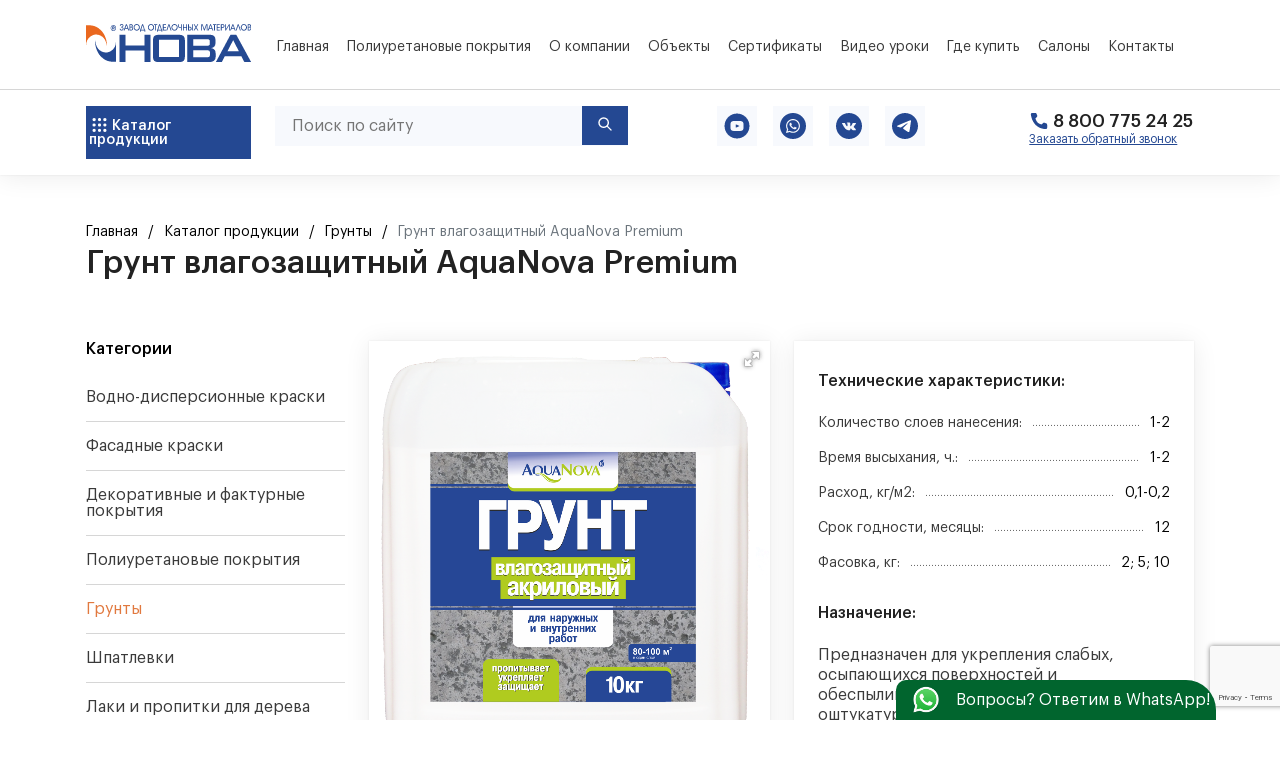

--- FILE ---
content_type: text/html; charset=UTF-8
request_url: http://www.nova-lkm.ru/katalog-produkczii/gruntyi/grunt-vlagozashhitnyij-aquanova-premium
body_size: 39727
content:
<!DOCTYPE html>
<html lang="ru">

<head>
    <meta charset="UTF-8">
       <title>Грунт влагозащитный AquaNova Premium - Завод Отделочных Материалов НОВА </title>
    <meta name="yandex-verification" content="266b6bdf457f6318" />
    
    <meta name="description" content="" />

    <meta name="viewport" content="width=device-width, initial-scale=1, shrink-to-fit=no">
    <base href="http://www.nova-lkm.ru/" />
    <!-- Bootstrap CSS -->
    <link rel="stylesheet" href="https://stackpath.bootstrapcdn.com/bootstrap/5.0.0-alpha1/css/bootstrap.min.css" integrity="sha384-r4NyP46KrjDleawBgD5tp8Y7UzmLA05oM1iAEQ17CSuDqnUK2+k9luXQOfXJCJ4I" crossorigin="anonymous">
    <script src="https://www.google.com/recaptcha/api.js?render=6LfS32wpAAAAAHB5v8C76LtqAw8CoNKESb1Zgu-w"></script>
    
    
    
    
    <link rel="apple-touch-icon" sizes="57x57" href="images/favicon/apple-icon-57x57.png">
    <link rel="apple-touch-icon" sizes="60x60" href="images/favicon/apple-icon-60x60.png">
    <link rel="apple-touch-icon" sizes="72x72" href="images/favicon/apple-icon-72x72.png">
    <link rel="apple-touch-icon" sizes="76x76" href="images/favicon/apple-icon-76x76.png">
    <link rel="apple-touch-icon" sizes="114x114" href="images/favicon/apple-icon-114x114.png">
    <link rel="apple-touch-icon" sizes="120x120" href="images/favicon/apple-icon-120x120.png">
    <link rel="apple-touch-icon" sizes="144x144" href="images/favicon/apple-icon-144x144.png">
    <link rel="apple-touch-icon" sizes="152x152" href="images/favicon/apple-icon-152x152.png">
    <link rel="apple-touch-icon" sizes="180x180" href="images/favicon/apple-icon-180x180.png">
    <link rel="icon" type="image/png" sizes="192x192"  href="images/favicon/android-icon-192x192.png">
    <link rel="icon" type="image/png" sizes="32x32" href="images/favicon/favicon-32x32.png">
    <link rel="icon" type="image/png" sizes="96x96" href="images/favicon/favicon-96x96.png">
    <link rel="icon" type="image/png" sizes="16x16" href="images/favicon/favicon-16x16.png">
    <link rel="manifest" href="images/favicon/manifest.json">
    <meta name="msapplication-TileColor" content="#ffffff">
    <meta name="msapplication-TileImage" content="/ms-icon-144x144.png">
    <meta name="theme-color" content="#ffffff">

   


    <!-- Подключаем jQuery -->
    <script src="https://ajax.googleapis.com/ajax/libs/jquery/3.3.1/jquery.min.js"></script>

    <!-- Fancybox -->
    <link rel="stylesheet" href="https://cdnjs.cloudflare.com/ajax/libs/fancybox/3.3.5/jquery.fancybox.min.css" />
    <script src="https://cdnjs.cloudflare.com/ajax/libs/fancybox/3.3.5/jquery.fancybox.min.js"></script>

    <!-- MASKED INPUT -->
  
<!-- Yandex.Metrika counter -->
<script type="text/javascript" >
   (function(m,e,t,r,i,k,a) { m[i]=m[i]||function() { (m[i].a=m[i].a||[]).push(arguments) } ;
   m[i].l=1*new Date();k=e.createElement(t),a=e.getElementsByTagName(t)[0],k.async=1,k.src=r,a.parentNode.insertBefore(k,a) } )
   (window, document, "script", "https://mc.yandex.ru/metrika/tag.js", "ym");

   ym(11820841, "init",  { 
        clickmap:true,
        trackLinks:true,
        accurateTrackBounce:true,
        trackHash:true
    } );
</script>
<noscript><div><img src="https://mc.yandex.ru/watch/11820841" style="position:absolute; left:-9999px;" alt="" /></div></noscript>
<!-- /Yandex.Metrika counter -->
<link rel="stylesheet" href="/assets/components/minifyx/cache/styles_500fa99629.min.css" type="text/css" />
<link rel="stylesheet" href="/assets/components/msearch2/css/web/default.css" type="text/css" />

	<script type="text/javascript">
		if (typeof mse2Config == "undefined") {mse2Config = {"cssUrl":"\/assets\/components\/msearch2\/css\/web\/","jsUrl":"\/assets\/components\/msearch2\/js\/web\/","actionUrl":"\/assets\/components\/msearch2\/action.php"};}
		if (typeof mse2FormConfig == "undefined") {mse2FormConfig = {};}
		mse2FormConfig["d055db53196dc87b452a30fe4613e08447a48378"] = {"autocomplete":"results","queryVar":"query","minQuery":3,"pageId":58};
	</script>
<link rel="stylesheet" href="/assets/components/minishop2/css/web/default.css?v=ece90ce5f3" type="text/css" />
<link rel="stylesheet" href="/assets/components/minishop2/css/web/lib/jquery.jgrowl.min.css" type="text/css" />
<script>miniShop2Config = {"close_all_message":"\u0437\u0430\u043a\u0440\u044b\u0442\u044c \u0432\u0441\u0435","cssUrl":"\/assets\/components\/minishop2\/css\/web\/","jsUrl":"\/assets\/components\/minishop2\/js\/web\/","actionUrl":"\/assets\/components\/minishop2\/action.php","ctx":"web","price_format":[2,"."," "],"price_format_no_zeros":true,"weight_format":[3,"."," "],"weight_format_no_zeros":true};</script>
</head>
<body>
   <div class="dark_light" onclick="closeForm()"></div>



    <div class="thanks_window">
        <div class="window_close" onclick="closeForm()"></div>
        <div class="thanks_window_title">Спасибо!</div>

        <div class="thanks_window_text">Спасибо, что оставили заявку.<br> Мы принимаем вашу заявку и обязательно позвоним!</div>

    </div>

    <div class="window">
        <div class="window_close" onclick="closeForm()"></div>


        <div class="window_title" id='formTitle'>Форма заявки</div>
        <div class="window_line">Оставьте ваши контакты,<br> мы обязательно с вами свяжемся</div>


        <div class="widow_wrap">
            <form action="" method="post">
                <input class='hidden_input' name='name'>
                <input class='hidden_input' name='phone'>
                <input class='hidden_input' name='product' value='Грунт влагозащитный AquaNova Premium'>
                <input type="hidden" value='' name='hidFormValue' id='hidFormValue'>
                <input type="hidden" value='Грунт влагозащитный AquaNova Premium' name='pageID'>

     <input type="hidden" name="recaptcha_response" >
                <div class="widow_input_wrap">
                    <div class="widow_input_title">Ваше имя</div>
                    <input type="text" name="n_p" class="widow_input">
                </div>

                <div class="widow_input_wrap">
                    <div class="widow_input_title">Номер телефона <span> (Перезвоним Вам)</span></div>
                    <input type="text" name='p_p' id='phone2' id='ph' class="widow_input">
                </div>

                <!--div class="widow_input_wrap">
               <div class="widow_input_title">E-mail <span> ( Будем информировать Вас об акциях )</span></div>
               <input type="text" name="e_p" class="widow_input" placeholder="test@mail.ru">
           </div-->

                <div class="widow_input_wrap">
                    <div class="widow_input_title">Какой материал Вы хотите заказать</div>
                    <textarea class="widow_input" name="comment" id="formComment" cols="30" rows="5"></textarea>
                </div>


                <div class="widow_input_wrap">
                    <input type="submit" value="Оставить заявку" name='new_order' class="widow_input_st ui_button ">
                </div>

                <div class="window_info"></div>
            </form>
        </div>

    </div>
    
       <div class="whatsapp_window">
          <div class="whatsapp_window_close"><img src="images/close.png" alt="Иконка закрыть"></div>
          
          <div class="whatsapp_window_title clearfix"><img src="images/WhatsApp_ico.png" alt="Иконка whatsapp"> Напишите нам в WhatsApp</div>
          <div class="whatsapp_window_title_tel"><a rel="nofollow" href="https://api.whatsapp.com/send?phone=79132127764">7(913) 212 77-64</a></div>
          <div class="whatsapp_window_description">Сохраните этот номер в контактах и вы сможете написать нам в WhatsApp.</div>
          
          
          <div class="whatsapp_window_description_or">Или оставьте номер и мы сами напишем в WhatsApp</div>
          
          <div class="whatsapp_window_form">
              <form action="" method="post" class="ajax_form af_example">
                   <input class='hidden_input' name='name'>
                <input class='hidden_input' name='phone'>
                <input class='hidden_input' name='product' value='Грунт влагозащитный AquaNova Premium'>
                <input type="hidden" value='' name='hidFormValue' id='hidFormValue'>
                <input type="hidden" value='Грунт влагозащитный AquaNova Premium' name='pageID'>
                    
                    <input type="hidden" name='new_order' value="true">
                    
                         <input type="hidden" name="recaptcha_response" >
                  <input class='whatsapp_window_form_input' name='p_p' placeholder='+7(___) ___-__-__' type="text">
                  <button class='whatsapp_window_form_but'><img src="images/whatssapp-submit.svg" alt=""></button>
                        
            
              
            </form>

          </div>
          
          <div class="whatsapp_window_form_politic">
              <div class="whatsapp_window_form_politic_input"><input id='whatsapp_window_form_politic' checked type="checkbox"></div>
              <div class="whatsapp_window_form_politic_info"><label for="whatsapp_window_form_politic">Нажимая на кнопку, Вы подтверждаете своё согласие на обработку персональных данных в соответствии с </label> <a href="politika-konfidenczialnosti"  target="_blank">Условиями о персональных данных</a></div>    
          </div>
          
          
      </div>
     
    
<div  class="whatsapp-fix whatsapp-fix-mobile hidden-xs hidden-sm" onclick=""><img  alt="Иконка whatsapp" src="images/WhatsApp_ico.png" width="30px" height="30px"><span>Вопросы? Ответим в WhatsApp!</span></div>

   
     <div class="header_tablet">
        <div class="container">
            <div class="row">
                <div class="col-md-3">
                    <div class="header_tablet_logo"><a href="/"><img src="images/logo.svg" alt=""></a></div>
                </div>
                <div class="col-md-3">
                    <div class="header_catalog_butt"><button><img src="images/ico_catalog.svg" alt=""> Каталог продукции</button></div>
                </div>
                <div class="col-md-5">
                    <div class="header_search">
                        <form action="">
                            <input type="text" placeholder="Поиск по сайту">
                            <button><img src="images/ico_search.svg" alt=""></button>
                        </form>
                    </div>
                </div>
                <div class="col-md-1">
                    <div class="header_tablet_burger"><img src="images/gg_menu.svg" alt=""></div>
                </div>
            </div>
        </div>
    </div>

    <div class="header_tablet_menu">
        <div class="container">
            <div class="header_tablet_menus">
                <ul class=""><li class="first"><a href="/" >Главная</a></li><li><a href="poliuretanovyie-sostavyi" >Полиуретановые покрытия</a></li><li class="active"><a href="katalog-produkczii/" >Каталог продукции</a></li><li><a href="o-kompanii" >О компании</a></li><li><a href="nashi-obektyi/" >Объекты</a></li><li><a href="sertifikatyi" >Сертификаты</a></li><li><a href="poleznaya-informacziya/" >Видео уроки </a></li><li><a href="gde-kupit" >Где купить</a></li><li><a href="salonyi-aquanova-decor/" >Салоны</a></li><li class="last"><a href="kontaktyi" >Контакты</a></li></ul>
            </div>
            
        </div>
    </div>


    <div class="header_mobile">
        <div class="container">
            <div class="header_mobile_inner">
                <div class="header_mobile_logo"><a href="/"><img src="images/logo.svg" alt=""></a></div>
                <div class="header_mobile_icons">

                    <div class="header_mobile_icon header_mobile_icon_search"><img src="images/mobile_icons/fe_search.svg" alt=""></div>
                    <div class="header_mobile_icon "><div class="header_mobile_icon_span"></div><a href="tel:8 800 775 24 25"><img src="images/mobile_icons/carbon_phone-filled.svg" alt=""></a></div>
                    <div class="header_mobile_icon header_mobile_icon_mennu"><img src="images/mobile_icons/gg_menu.svg" alt=""></div>
                </div>
            </div>
        </div>
    </div>

    <div class="header_mobile_search">
        <div class="container">
            <div class="header_search">
                 <form data-key="d055db53196dc87b452a30fe4613e08447a48378" action="poisk" method="get" class="msearch2" id="mse2_form">
    <input type="text" placeholder="Поиск по сайту" name="query" value=""
               >
    <button type="submit"><img src="images/ico_search.svg" alt=""></button>
</form>
            </div>
        </div>
    </div>

    <div class="header_mobile_menu">
        <div class="container">
            <div class="header_mobile_menus">
                <ul class=""><li class="first"><a href="/" >Главная</a></li><li><a href="poliuretanovyie-sostavyi" >Полиуретановые покрытия</a></li><li class="active"><a href="katalog-produkczii/" >Каталог продукции</a></li><li><a href="o-kompanii" >О компании</a></li><li><a href="nashi-obektyi/" >Объекты</a></li><li><a href="sertifikatyi" >Сертификаты</a></li><li><a href="poleznaya-informacziya/" >Видео уроки </a></li><li><a href="gde-kupit" >Где купить</a></li><li><a href="salonyi-aquanova-decor/" >Салоны</a></li><li class="last"><a href="kontaktyi" >Контакты</a></li></ul>
            </div>
            <div class="header_socials_mobile clearfix">
                            <a href="https://www.youtube.com/channel/UCNDLJQJWDeRare4cj7lvuPg"><span class="header_socials_item header_socials_item_youtube"></span></a>
                            <a href="https://api.whatsapp.com/send?phone=7(913) 212 77-64"><span class="header_socials_item header_socials_item_whatsapp"></span></a>
                            <a href="https://vk.com/nova_lkm"><span class="header_socials_item header_socials_item_vk"></span></a>
                            <a href="https://ok.ru/nova_lkm"><span class="header_socials_item header_socials_item_ok"></span></a>
                            <a href="https://instagram.com/nova_lkm"><span class="header_socials_item header_socials_item_insta"></span></a>
                        </div>
                        
            <div class="header_mobile_dop_phone"><a href="tel:8 800 775 24 25">8 800 775 24 25</a></div>            
        </div>
    </div>

    <div class="header">
        <div class="header_flow1">
            <div class="container">
                <div class="row">
                    <div class="col-xl-2 col-lg-2">
                        <div class="header_logo"><a href="/"><img src="images/logo.svg" alt=""></a></div>
                    </div>
                    <div class="col-xl-10 col-lg-10">
                        <div class="header_menu">
                            <ul class=""><li class="first"><a href="/" >Главная</a></li><li><a href="poliuretanovyie-sostavyi" >Полиуретановые покрытия</a></li><li><a href="o-kompanii" >О компании</a></li><li><a href="nashi-obektyi/" >Объекты</a></li><li><a href="sertifikatyi" >Сертификаты</a></li><li><a href="poleznaya-informacziya/" >Видео уроки </a><ul class=""><li class="first"><a href="poleznaya-informacziya/vopros-otvet" >Вопрос-ответ</a></li><li class="last"><a href="poleznaya-informacziya/video-uroki" >Видео уроки по нанесению декоративных покрытий</a></li></ul></li><li><a href="gde-kupit" >Где купить</a></li><li><a href="salonyi-aquanova-decor/" >Салоны</a></li><li class="last"><a href="kontaktyi" >Контакты</a></li></ul>
                        </div>
                    </div>
                </div>
            </div>
        </div>
        <div class="header_flow2">
            <div class="container">
                <div class="row">
                    <div class="col-xl-2 col-lg-3">
                        <div class="header_catalog">
                            <div class="header_catalog_button"><img src="images/ico_catalog.svg" alt=""> Каталог продукции</div>
                            <div class="header_catalog_button_menu">
                                <ul class=""><li class="first"><a href="katalog-produkczii/vodno-dispersionnyie-kraski/" >Водно-дисперсионные краски</a></li><li><a href="katalog-produkczii/fasadnyie-kraski/" >Фасадные краски</a></li><li><a href="katalog-produkczii/dekorativnyie-shtukaturki/" >Декоративные и фактурные покрытия</a></li><li><a href="katalog-produkczii/poliuretanovyie-pokryitiya/" >Полиуретановые покрытия</a></li><li class="active"><a href="katalog-produkczii/gruntyi/" >Грунты</a></li><li><a href="katalog-produkczii/shpatlevki/" >Шпатлевки</a></li><li><a href="katalog-produkczii/laki-i-propitki-dlya-dereva/" >Лаки и пропитки для дерева</a></li><li><a href="katalog-produkczii/emali/" >Эмали</a></li><li class="last"><a href="katalog-produkczii/klej/" >Клей</a></li></ul>
                            </div>
                        </div>
                    </div>
                    <div class="col-xl-4 col-lg-5">
                        <div class="header_search">
                              <form data-key="d055db53196dc87b452a30fe4613e08447a48378" action="poisk" method="get" class="msearch2" id="mse2_form">
    <input type="text" placeholder="Поиск по сайту" name="query" value=""
               >
    <button type="submit"><img src="images/ico_search.svg" alt=""></button>
</form>
                           
                        </div>
                    </div>
                    <div class="col-xl-4 col-lg-1">
                        <div class="header_socials">
                            <a href="https://www.youtube.com/channel/UCNDLJQJWDeRare4cj7lvuPg"><span class="header_socials_item header_socials_item_youtube"></span></a>
                            <a href="https://api.whatsapp.com/send?phone=7(913) 212 77-64"><span class="header_socials_item header_socials_item_whatsapp"></span></a>
                            <a href="https://vk.com/nova_lkm"><span class="header_socials_item header_socials_item_vk"></span></a>
                            <a href="https://t.me/aqua_nova_lkm"><span class="header_socials_item header_socials_item_telegram"></span></a>
                            <!--a href="https://instagram.com/nova_lkm"><span class="header_socials_item header_socials_item_insta"></span></a-->
                        </div>
                    </div>
                    <div class="col-xl-2 col-lg-3">
                        <div class="header_phone_block">
                            <div class="header_phone"><img src="images/ico_phone.svg" alt=""> <a href="tel:8 800 775 24 25">8 800 775 24 25</a></div>
                            <div class="header_phone_callback" onclick="openForm();">Заказать обратный звонок</div>
                        </div>
                    </div>
                </div>
            </div>
        </div>
    </div>










    <div class="index_catalog_cateroies">
        <div class="index_catalog_cateroies_decor2"><img src="images/Ellipse%2016.png" alt=""></div>
        <div class="container">

              <div class="page_inner">
                  <div class="page_inner_bread">
                      <div class="bread clearfix">
                           <ul class=""><li class="breadcrumb-item"><a href="/">Главная</a></li><li>/</li><li class="breadcrumb-item"><a href="katalog-produkczii/">Каталог продукции</a></li><li>/</li><li class="breadcrumb-item"><a href="katalog-produkczii/gruntyi/">Грунты</a></li><li>/</li><li class="breadcrumb-item active">Грунт влагозащитный AquaNova Premium</li></ul>
                      </div>
                  </div>
                   <div class="page_inner_title"><h1>Грунт влагозащитный AquaNova Premium</h1></div>
                    <div class="index_catalog_cateroies_description"></div>

               </div>
            
            
            <div class="row">
                <div class="col-xl-3  order-xl-1 order-2" >
                          <div class="product_menu_block">

                            <h4 class="filter_title">Категории</h4>
                            
                            <div class="catalog_menu_block_ul">
                                <ul class=""><li class="first"><a href="katalog-produkczii/vodno-dispersionnyie-kraski/" >Водно-дисперсионные краски</a></li><li><a href="katalog-produkczii/fasadnyie-kraski/" >Фасадные краски</a></li><li><a href="katalog-produkczii/dekorativnyie-shtukaturki/" >Декоративные и фактурные покрытия</a></li><li><a href="katalog-produkczii/poliuretanovyie-pokryitiya/" >Полиуретановые покрытия</a></li><li class="active"><a href="katalog-produkczii/gruntyi/" >Грунты</a></li><li><a href="katalog-produkczii/shpatlevki/" >Шпатлевки</a></li><li><a href="katalog-produkczii/laki-i-propitki-dlya-dereva/" >Лаки и пропитки для дерева</a></li><li><a href="katalog-produkczii/emali/" >Эмали</a></li><li class="last"><a href="katalog-produkczii/klej/" >Клей</a></li></ul>
                            </div>
                            
                        </div>
                         <a href="https://api.whatsapp.com/send?phone=+79132127764"><div class="pricelist_button ui_button_invert">Скачать прайс-лист</div></a>
                </div>
                <div class="col-xl-9 order-xl-2 order-1">
                    <div class="row">
                        <div class="col-md-6">
                            <div class="product_gall">
                                 <div id="msGallery">
            <div class="fotorama"
            data-nav="thumbs"
            data-width="100%"
            data-thumbheight="45"
            data-allowfullscreen="true"
            data-swipe="true"
            data-autoplay="5000">
                            <a href="/assets/images/products/58/grunt-vlagozashhitnyij.png" target="_blank">
                    <img src="/assets/images/products/58/small/grunt-vlagozashhitnyij.jpg" alt="" title="Грунт ВЛАГОЗАЩИТНЫЙ">
                </a>
                    </div>
    </div>
                            </div>
                            
                            <div class="product_gall_paramas clearfix">
                                                               
                                                                
                                <div class="product_gall_paramas_item">
                                    <div class="product_gall_paramas_img"><img src="images/ico_check.svg" alt=""></div>
                                    <div class="product_gall_paramas_text">Быстросохнущий</div>
                                </div>
                                
                                
                                                                
                                <div class="product_gall_paramas_item">
                                    <div class="product_gall_paramas_img"><img src="images/ico_check.svg" alt=""></div>
                                    <div class="product_gall_paramas_text">Повышенная адгезия</div>
                                </div>
                                
                                
                                                                
                                <div class="product_gall_paramas_item">
                                    <div class="product_gall_paramas_img"><img src="images/ico_check.svg" alt=""></div>
                                    <div class="product_gall_paramas_text">Снижает расход краски</div>
                                </div>
                                
                                
                                                                
                                <div class="product_gall_paramas_item">
                                    <div class="product_gall_paramas_img"><img src="images/ico_check.svg" alt=""></div>
                                    <div class="product_gall_paramas_text">Увеличивает водостойкость покрытия</div>
                                </div>
                                
                                
                                                                
                               
                            </div>
                            
                        </div>
                        <div class="col-md-6">
                                                       <div class="product_chars">
                                <div class="product_chars_block">
                                    <div class="product_chars_block_title">Технические характеристики:</div>
                                    <div class="product_chars_content">
                                        <div class="product_content_mini_chars">

                                                 <ul class='catalog_items_chars_ul'>
         <li><span class="param__prop"> Количество слоев нанесения:</span> <span class="param__value">
                           1-2                    </span>
    </li>

             <li><span class="param__prop">Время высыхания, ч.:</span> <span class="param__value">
                           1-2                    </span>
    </li>

             <li><span class="param__prop">Расход, кг/м2:</span> <span class="param__value">
                           0,1-0,2                    </span>
    </li>

             <li><span class="param__prop">Срок годности, месяцы:</span> <span class="param__value">
                           12                    </span>
    </li>

             <li><span class="param__prop">Фасовка, кг:</span> <span class="param__value">
                           2; 5; 10                    </span>
    </li>

    </ul>


                                                </div>
                                    </div>
                                </div>
                                <div class="product_chars_block">
                                    <div class="product_chars_block_title">Назначение:</div>
                                    <div class="product_chars_content">
                                        <p>Предназначен для укрепления слабых, осыпающихся поверхностей и обеспыливания бетонных, кирпичных, оштукатуренных и других пористых оснований перед шпатлеванием или покрытием водно-дисперсионными красками в помещениях с повышенной влажностью, а также для фасадов зданий.&nbsp;</p>
                                    </div>
                                </div>
                            </div>
                            
                            
                            <div class="product_questions">
                                <div class="product_questions_title">Есть вопрос по товару? Задайте его нашим менеджерам!</div>
                                
                                <div class="product_questions_description">Оставьте свой номер телефона. Мы перезвоним и подробно расскажем о нашей продукции!</div>
                                
                                
                                <div class="product_questions_forms">
                                       <form action="" method="post" class="questions_form_form">
                                        <input class='hidden_input' name='name'>
                                        <input type="hidden" name="recaptcha_response" >
                                        <input class='hidden_input' name='phone'>
                                        <input type="hidden" value='true' name='new_order'>
                                        <input class='hidden_input' name='product' value='Грунт влагозащитный AquaNova Premium'>
                                        <input type="hidden" value='' name='hidFormValue' id='hidFormValue'>
                                        <input type="hidden" value='Грунт влагозащитный AquaNova Premium'  name='pageID'>
                                        <input type="text" name='p_p' placeholder="Ваш номер телефона">
                                        <button class="ui_button">Отправить</button>
                                    </form>
                                </div>
                            </div>
                            
                        </div>
                        
                        
                        
                        
                        
                        
                        
                        
                        
                        
                    </div>
                </div>
            </div>


    


        </div>
    </div>





      <div class="questions_form">
        <div class="questions_form_decor"><img src="images/dots.svg" alt=""></div>
        <div class="container">
            <div class="questions_form_title">У ВАС есть ВОПРОСЫ?</div>
            <div class="questions_form_description">Оставьте нам свои контактные данные. В ближайшее время с вами свяжутся наши менеджеры и обязательно помогут.</div>

              <form action="" method="post" class="questions_form_form">
                <input class='hidden_input' name='name'>
                <input type="hidden" name="recaptcha_response" >
                <input class='hidden_input' name='phone'>
                <input type="hidden" value='true' name='new_order'>
                <input class='hidden_input' name='product' value='Грунт влагозащитный AquaNova Premium'>
                <input type="hidden" value='' name='hidFormValue' id='hidFormValue'>
                <input type="hidden" value='Грунт влагозащитный AquaNova Premium' name='pageID'>
                
                <div class="row">
                    <div class="col-md-4">
                        <div class="questions_form_item"><input type="text" name="n_p"  placeholder="Как к Вам обращаться?"></div>
                    </div>
                    <div class="col-md-4">
                        <div class="questions_form_item"><input type="text"  name='p_p' placeholder="Контактный номер телефона"></div>
                    </div>
                    <div class="col-md-4">
                        <div class="questions_form_item"><input type="text" name="e_p"  placeholder="Ваш E-mail"></div>
                    </div>
                    <div class="col-md-4">
                        <div class="questions_form_item"><button class="ui_button_invert">Получить консультацию</button></div>
                    </div>
                    <div class="col-md-8">
                        <div class="questions_form_item questions_form_item_politic">

                            <div class="questions_form_item_politicchexbox"><input type="checkbox" checked></div>
                            <div>Принимаю условия обработки данных и соглашаюсь с политикой конфиденциальности</div>

                        </div>
                    </div>
                </div>
            </form>

        </div>
    </div>
   
      <div class="map_block">
       <script type="text/javascript" charset="utf-8" async src="https://api-maps.yandex.ru/services/constructor/1.0/js/?um=constructor%3Abc11f8ef6e28ec243086a143e160e9d2fd9f36986a69d08a548d1558a842fc69&amp;width=100%25&amp;height=400&amp;lang=ru_RU&amp;scroll=false"></script>
    </div>
  

    <div class="footer">
        <div class="container">
            <div class="footer_inner">
                <div class="row">
                    <div class="col-lg-3 col-md-6">
                        <div class="footer_phone_block">
                            <div class="footer_phone_block_phone"> <img src="images/ico_phone.svg" alt=""><a href="tel:8 800 775 24 25">8 800 775 24 25</a></div>
                            <div class="footer_phone_block_callback" onclick="openForm();">Заказать обратный звонок</div>
                        </div>

                        <div class="footer_adress">656064, г. Барнаул, а/я 2012, ул. Автотранспортная 49А </div>


                        <div class="footer_phones">
                            <a href="">+7 (3852) 50-68-02</a>
                            <a href="">+7 (3852) 50-69-71</a>
                        </div>

                        <div class="footer_email"><a href="mailto:mark03@nova-lkm.ru">mark03@nova-lkm.ru</a></div>



                    </div>
                    <div class="col-lg-3 col-md-6">

                        <div class="footer_block">
                            <div class="footer_block_title">О предприятии</div>
                            <div class="footer_block_menu">
                                <ul>
                                    <li><a href="o-kompanii">О нашей компании</a></li>
                                    <li><a href="nashi-obektyi/">Наши объекты</a></li>
                                </ul>
                            </div>
                        </div>


                    </div>
                    <div class="col-lg-3 col-md-6">
                        <div class="footer_block">
                            <div class="footer_block_title">Информация</div>
                            <div class="footer_block_menu">
                                <ul>
                                    <li><a href="sertifikatyi">Наши сертификаты</a></li>
                                    <li><a href="poleznaya-informacziya/vopros-otvet">Вопрос-ответ</a></li>
                                    <li><a href="poleznaya-informacziya/video-uroki">Видео-уроки</a></li>
                                </ul>
                            </div>
                        </div>
                    </div>
                    <div class="col-lg-3 col-md-6">
                        <div class="footer_block">
                            <div class="footer_block_title">Реквизиты</div>
                            <div class="footer_block_menu footer_block_menu_reqv">
                                <p>ИНН 2221180355<br />КПП 222101001<br />Р/С 40702810202140038116<br />Банк: Отделение № 8644<br />Сбербанк России г. Барнаул<br />К/С 30101810200000000604<br />БИК 040173604<br />ОГРН 1102225008874</p>
                            </div>
                        </div>
                    </div>
                </div>
                <div class="row footer2">
                    <div class="col-lg-3 col-md-4">
                        <div class="footer_logo"><img src="images/logo.svg" alt=""></div>
                    </div>
                    <div class="col-lg-4 col-md-4">
                        <div class="footer_copy">© 2006 - 2021, ООО “ЗОМ НОВА”. Все права защищены.</div>
                        <div class="footer_copy"><a href="Политика защиты и обработки ПД.docx">Политика обработки персональных данных</a></div>
                    </div>
                    <div class="col-lg-2 d-none d-lg-block"></div>
                    <div class="col-lg-3 col-md-4">
                        <a href="https://btb-development.ru">
                            <div class="footer_redbe">
                                <div class="footer_redbe_info">Разработка сайта - <br>
                                    <span>BTB-Development</span></div>
                                <div class="footer_redbe_logo"><img src="images/logoredbe.png" alt=""></div>
                            </div>
                        </a>
                    </div>
                </div>
            </div>
        </div>
    </div>






    <script src="https://cdn.jsdelivr.net/npm/popper.js@1.16.0/dist/umd/popper.min.js" integrity="sha384-Q6E9RHvbIyZFJoft+2mJbHaEWldlvI9IOYy5n3zV9zzTtmI3UksdQRVvoxMfooAo" crossorigin="anonymous"></script>
    <script src="https://stackpath.bootstrapcdn.com/bootstrap/5.0.0-alpha1/js/bootstrap.min.js" integrity="sha384-oesi62hOLfzrys4LxRF63OJCXdXDipiYWBnvTl9Y9/TRlw5xlKIEHpNyvvDShgf/" crossorigin="anonymous"></script>


    <script>
        /*Слайдер  1*/
        $(document).ready(function() {
            $('.catalog_banner').owlCarousel({
                loop: true, //Зацикливаем слайдер
                //Отступ от элемента справа в 50px
                autoplay: true, //Автозапуск слайдера
                smartSpeed: 500, //Время движения слайда
                autoplayTimeout: 5000, //Время смены слайда
                dots: true,
                autoplayHoverPause: true,
                items: 1

            });
        });






        /* Конец Слайдер 2 */
    </script>

<script src="/assets/components/minifyx/cache/scripts_a43b027cf6.min.js"></script>
<script src="/assets/components/msearch2/js/web/default.js"></script>

	<script type="text/javascript">
		if ($("form.msearch2").length) {
			mSearch2.Form.initialize("form.msearch2");
		}
	</script>
<script src="/assets/components/minishop2/js/web/default.js?v=ece90ce5f3"></script>
<script src="/assets/components/minishop2/js/web/lib/jquery.jgrowl.min.js"></script>
<script src="/assets/components/minishop2/js/web/message_settings.js"></script>
</body></html>

--- FILE ---
content_type: text/html; charset=utf-8
request_url: https://www.google.com/recaptcha/api2/anchor?ar=1&k=6LfS32wpAAAAAHB5v8C76LtqAw8CoNKESb1Zgu-w&co=aHR0cDovL3d3dy5ub3ZhLWxrbS5ydTo4MA..&hl=en&v=PoyoqOPhxBO7pBk68S4YbpHZ&size=invisible&anchor-ms=20000&execute-ms=30000&cb=4wti9e12vxn2
body_size: 48697
content:
<!DOCTYPE HTML><html dir="ltr" lang="en"><head><meta http-equiv="Content-Type" content="text/html; charset=UTF-8">
<meta http-equiv="X-UA-Compatible" content="IE=edge">
<title>reCAPTCHA</title>
<style type="text/css">
/* cyrillic-ext */
@font-face {
  font-family: 'Roboto';
  font-style: normal;
  font-weight: 400;
  font-stretch: 100%;
  src: url(//fonts.gstatic.com/s/roboto/v48/KFO7CnqEu92Fr1ME7kSn66aGLdTylUAMa3GUBHMdazTgWw.woff2) format('woff2');
  unicode-range: U+0460-052F, U+1C80-1C8A, U+20B4, U+2DE0-2DFF, U+A640-A69F, U+FE2E-FE2F;
}
/* cyrillic */
@font-face {
  font-family: 'Roboto';
  font-style: normal;
  font-weight: 400;
  font-stretch: 100%;
  src: url(//fonts.gstatic.com/s/roboto/v48/KFO7CnqEu92Fr1ME7kSn66aGLdTylUAMa3iUBHMdazTgWw.woff2) format('woff2');
  unicode-range: U+0301, U+0400-045F, U+0490-0491, U+04B0-04B1, U+2116;
}
/* greek-ext */
@font-face {
  font-family: 'Roboto';
  font-style: normal;
  font-weight: 400;
  font-stretch: 100%;
  src: url(//fonts.gstatic.com/s/roboto/v48/KFO7CnqEu92Fr1ME7kSn66aGLdTylUAMa3CUBHMdazTgWw.woff2) format('woff2');
  unicode-range: U+1F00-1FFF;
}
/* greek */
@font-face {
  font-family: 'Roboto';
  font-style: normal;
  font-weight: 400;
  font-stretch: 100%;
  src: url(//fonts.gstatic.com/s/roboto/v48/KFO7CnqEu92Fr1ME7kSn66aGLdTylUAMa3-UBHMdazTgWw.woff2) format('woff2');
  unicode-range: U+0370-0377, U+037A-037F, U+0384-038A, U+038C, U+038E-03A1, U+03A3-03FF;
}
/* math */
@font-face {
  font-family: 'Roboto';
  font-style: normal;
  font-weight: 400;
  font-stretch: 100%;
  src: url(//fonts.gstatic.com/s/roboto/v48/KFO7CnqEu92Fr1ME7kSn66aGLdTylUAMawCUBHMdazTgWw.woff2) format('woff2');
  unicode-range: U+0302-0303, U+0305, U+0307-0308, U+0310, U+0312, U+0315, U+031A, U+0326-0327, U+032C, U+032F-0330, U+0332-0333, U+0338, U+033A, U+0346, U+034D, U+0391-03A1, U+03A3-03A9, U+03B1-03C9, U+03D1, U+03D5-03D6, U+03F0-03F1, U+03F4-03F5, U+2016-2017, U+2034-2038, U+203C, U+2040, U+2043, U+2047, U+2050, U+2057, U+205F, U+2070-2071, U+2074-208E, U+2090-209C, U+20D0-20DC, U+20E1, U+20E5-20EF, U+2100-2112, U+2114-2115, U+2117-2121, U+2123-214F, U+2190, U+2192, U+2194-21AE, U+21B0-21E5, U+21F1-21F2, U+21F4-2211, U+2213-2214, U+2216-22FF, U+2308-230B, U+2310, U+2319, U+231C-2321, U+2336-237A, U+237C, U+2395, U+239B-23B7, U+23D0, U+23DC-23E1, U+2474-2475, U+25AF, U+25B3, U+25B7, U+25BD, U+25C1, U+25CA, U+25CC, U+25FB, U+266D-266F, U+27C0-27FF, U+2900-2AFF, U+2B0E-2B11, U+2B30-2B4C, U+2BFE, U+3030, U+FF5B, U+FF5D, U+1D400-1D7FF, U+1EE00-1EEFF;
}
/* symbols */
@font-face {
  font-family: 'Roboto';
  font-style: normal;
  font-weight: 400;
  font-stretch: 100%;
  src: url(//fonts.gstatic.com/s/roboto/v48/KFO7CnqEu92Fr1ME7kSn66aGLdTylUAMaxKUBHMdazTgWw.woff2) format('woff2');
  unicode-range: U+0001-000C, U+000E-001F, U+007F-009F, U+20DD-20E0, U+20E2-20E4, U+2150-218F, U+2190, U+2192, U+2194-2199, U+21AF, U+21E6-21F0, U+21F3, U+2218-2219, U+2299, U+22C4-22C6, U+2300-243F, U+2440-244A, U+2460-24FF, U+25A0-27BF, U+2800-28FF, U+2921-2922, U+2981, U+29BF, U+29EB, U+2B00-2BFF, U+4DC0-4DFF, U+FFF9-FFFB, U+10140-1018E, U+10190-1019C, U+101A0, U+101D0-101FD, U+102E0-102FB, U+10E60-10E7E, U+1D2C0-1D2D3, U+1D2E0-1D37F, U+1F000-1F0FF, U+1F100-1F1AD, U+1F1E6-1F1FF, U+1F30D-1F30F, U+1F315, U+1F31C, U+1F31E, U+1F320-1F32C, U+1F336, U+1F378, U+1F37D, U+1F382, U+1F393-1F39F, U+1F3A7-1F3A8, U+1F3AC-1F3AF, U+1F3C2, U+1F3C4-1F3C6, U+1F3CA-1F3CE, U+1F3D4-1F3E0, U+1F3ED, U+1F3F1-1F3F3, U+1F3F5-1F3F7, U+1F408, U+1F415, U+1F41F, U+1F426, U+1F43F, U+1F441-1F442, U+1F444, U+1F446-1F449, U+1F44C-1F44E, U+1F453, U+1F46A, U+1F47D, U+1F4A3, U+1F4B0, U+1F4B3, U+1F4B9, U+1F4BB, U+1F4BF, U+1F4C8-1F4CB, U+1F4D6, U+1F4DA, U+1F4DF, U+1F4E3-1F4E6, U+1F4EA-1F4ED, U+1F4F7, U+1F4F9-1F4FB, U+1F4FD-1F4FE, U+1F503, U+1F507-1F50B, U+1F50D, U+1F512-1F513, U+1F53E-1F54A, U+1F54F-1F5FA, U+1F610, U+1F650-1F67F, U+1F687, U+1F68D, U+1F691, U+1F694, U+1F698, U+1F6AD, U+1F6B2, U+1F6B9-1F6BA, U+1F6BC, U+1F6C6-1F6CF, U+1F6D3-1F6D7, U+1F6E0-1F6EA, U+1F6F0-1F6F3, U+1F6F7-1F6FC, U+1F700-1F7FF, U+1F800-1F80B, U+1F810-1F847, U+1F850-1F859, U+1F860-1F887, U+1F890-1F8AD, U+1F8B0-1F8BB, U+1F8C0-1F8C1, U+1F900-1F90B, U+1F93B, U+1F946, U+1F984, U+1F996, U+1F9E9, U+1FA00-1FA6F, U+1FA70-1FA7C, U+1FA80-1FA89, U+1FA8F-1FAC6, U+1FACE-1FADC, U+1FADF-1FAE9, U+1FAF0-1FAF8, U+1FB00-1FBFF;
}
/* vietnamese */
@font-face {
  font-family: 'Roboto';
  font-style: normal;
  font-weight: 400;
  font-stretch: 100%;
  src: url(//fonts.gstatic.com/s/roboto/v48/KFO7CnqEu92Fr1ME7kSn66aGLdTylUAMa3OUBHMdazTgWw.woff2) format('woff2');
  unicode-range: U+0102-0103, U+0110-0111, U+0128-0129, U+0168-0169, U+01A0-01A1, U+01AF-01B0, U+0300-0301, U+0303-0304, U+0308-0309, U+0323, U+0329, U+1EA0-1EF9, U+20AB;
}
/* latin-ext */
@font-face {
  font-family: 'Roboto';
  font-style: normal;
  font-weight: 400;
  font-stretch: 100%;
  src: url(//fonts.gstatic.com/s/roboto/v48/KFO7CnqEu92Fr1ME7kSn66aGLdTylUAMa3KUBHMdazTgWw.woff2) format('woff2');
  unicode-range: U+0100-02BA, U+02BD-02C5, U+02C7-02CC, U+02CE-02D7, U+02DD-02FF, U+0304, U+0308, U+0329, U+1D00-1DBF, U+1E00-1E9F, U+1EF2-1EFF, U+2020, U+20A0-20AB, U+20AD-20C0, U+2113, U+2C60-2C7F, U+A720-A7FF;
}
/* latin */
@font-face {
  font-family: 'Roboto';
  font-style: normal;
  font-weight: 400;
  font-stretch: 100%;
  src: url(//fonts.gstatic.com/s/roboto/v48/KFO7CnqEu92Fr1ME7kSn66aGLdTylUAMa3yUBHMdazQ.woff2) format('woff2');
  unicode-range: U+0000-00FF, U+0131, U+0152-0153, U+02BB-02BC, U+02C6, U+02DA, U+02DC, U+0304, U+0308, U+0329, U+2000-206F, U+20AC, U+2122, U+2191, U+2193, U+2212, U+2215, U+FEFF, U+FFFD;
}
/* cyrillic-ext */
@font-face {
  font-family: 'Roboto';
  font-style: normal;
  font-weight: 500;
  font-stretch: 100%;
  src: url(//fonts.gstatic.com/s/roboto/v48/KFO7CnqEu92Fr1ME7kSn66aGLdTylUAMa3GUBHMdazTgWw.woff2) format('woff2');
  unicode-range: U+0460-052F, U+1C80-1C8A, U+20B4, U+2DE0-2DFF, U+A640-A69F, U+FE2E-FE2F;
}
/* cyrillic */
@font-face {
  font-family: 'Roboto';
  font-style: normal;
  font-weight: 500;
  font-stretch: 100%;
  src: url(//fonts.gstatic.com/s/roboto/v48/KFO7CnqEu92Fr1ME7kSn66aGLdTylUAMa3iUBHMdazTgWw.woff2) format('woff2');
  unicode-range: U+0301, U+0400-045F, U+0490-0491, U+04B0-04B1, U+2116;
}
/* greek-ext */
@font-face {
  font-family: 'Roboto';
  font-style: normal;
  font-weight: 500;
  font-stretch: 100%;
  src: url(//fonts.gstatic.com/s/roboto/v48/KFO7CnqEu92Fr1ME7kSn66aGLdTylUAMa3CUBHMdazTgWw.woff2) format('woff2');
  unicode-range: U+1F00-1FFF;
}
/* greek */
@font-face {
  font-family: 'Roboto';
  font-style: normal;
  font-weight: 500;
  font-stretch: 100%;
  src: url(//fonts.gstatic.com/s/roboto/v48/KFO7CnqEu92Fr1ME7kSn66aGLdTylUAMa3-UBHMdazTgWw.woff2) format('woff2');
  unicode-range: U+0370-0377, U+037A-037F, U+0384-038A, U+038C, U+038E-03A1, U+03A3-03FF;
}
/* math */
@font-face {
  font-family: 'Roboto';
  font-style: normal;
  font-weight: 500;
  font-stretch: 100%;
  src: url(//fonts.gstatic.com/s/roboto/v48/KFO7CnqEu92Fr1ME7kSn66aGLdTylUAMawCUBHMdazTgWw.woff2) format('woff2');
  unicode-range: U+0302-0303, U+0305, U+0307-0308, U+0310, U+0312, U+0315, U+031A, U+0326-0327, U+032C, U+032F-0330, U+0332-0333, U+0338, U+033A, U+0346, U+034D, U+0391-03A1, U+03A3-03A9, U+03B1-03C9, U+03D1, U+03D5-03D6, U+03F0-03F1, U+03F4-03F5, U+2016-2017, U+2034-2038, U+203C, U+2040, U+2043, U+2047, U+2050, U+2057, U+205F, U+2070-2071, U+2074-208E, U+2090-209C, U+20D0-20DC, U+20E1, U+20E5-20EF, U+2100-2112, U+2114-2115, U+2117-2121, U+2123-214F, U+2190, U+2192, U+2194-21AE, U+21B0-21E5, U+21F1-21F2, U+21F4-2211, U+2213-2214, U+2216-22FF, U+2308-230B, U+2310, U+2319, U+231C-2321, U+2336-237A, U+237C, U+2395, U+239B-23B7, U+23D0, U+23DC-23E1, U+2474-2475, U+25AF, U+25B3, U+25B7, U+25BD, U+25C1, U+25CA, U+25CC, U+25FB, U+266D-266F, U+27C0-27FF, U+2900-2AFF, U+2B0E-2B11, U+2B30-2B4C, U+2BFE, U+3030, U+FF5B, U+FF5D, U+1D400-1D7FF, U+1EE00-1EEFF;
}
/* symbols */
@font-face {
  font-family: 'Roboto';
  font-style: normal;
  font-weight: 500;
  font-stretch: 100%;
  src: url(//fonts.gstatic.com/s/roboto/v48/KFO7CnqEu92Fr1ME7kSn66aGLdTylUAMaxKUBHMdazTgWw.woff2) format('woff2');
  unicode-range: U+0001-000C, U+000E-001F, U+007F-009F, U+20DD-20E0, U+20E2-20E4, U+2150-218F, U+2190, U+2192, U+2194-2199, U+21AF, U+21E6-21F0, U+21F3, U+2218-2219, U+2299, U+22C4-22C6, U+2300-243F, U+2440-244A, U+2460-24FF, U+25A0-27BF, U+2800-28FF, U+2921-2922, U+2981, U+29BF, U+29EB, U+2B00-2BFF, U+4DC0-4DFF, U+FFF9-FFFB, U+10140-1018E, U+10190-1019C, U+101A0, U+101D0-101FD, U+102E0-102FB, U+10E60-10E7E, U+1D2C0-1D2D3, U+1D2E0-1D37F, U+1F000-1F0FF, U+1F100-1F1AD, U+1F1E6-1F1FF, U+1F30D-1F30F, U+1F315, U+1F31C, U+1F31E, U+1F320-1F32C, U+1F336, U+1F378, U+1F37D, U+1F382, U+1F393-1F39F, U+1F3A7-1F3A8, U+1F3AC-1F3AF, U+1F3C2, U+1F3C4-1F3C6, U+1F3CA-1F3CE, U+1F3D4-1F3E0, U+1F3ED, U+1F3F1-1F3F3, U+1F3F5-1F3F7, U+1F408, U+1F415, U+1F41F, U+1F426, U+1F43F, U+1F441-1F442, U+1F444, U+1F446-1F449, U+1F44C-1F44E, U+1F453, U+1F46A, U+1F47D, U+1F4A3, U+1F4B0, U+1F4B3, U+1F4B9, U+1F4BB, U+1F4BF, U+1F4C8-1F4CB, U+1F4D6, U+1F4DA, U+1F4DF, U+1F4E3-1F4E6, U+1F4EA-1F4ED, U+1F4F7, U+1F4F9-1F4FB, U+1F4FD-1F4FE, U+1F503, U+1F507-1F50B, U+1F50D, U+1F512-1F513, U+1F53E-1F54A, U+1F54F-1F5FA, U+1F610, U+1F650-1F67F, U+1F687, U+1F68D, U+1F691, U+1F694, U+1F698, U+1F6AD, U+1F6B2, U+1F6B9-1F6BA, U+1F6BC, U+1F6C6-1F6CF, U+1F6D3-1F6D7, U+1F6E0-1F6EA, U+1F6F0-1F6F3, U+1F6F7-1F6FC, U+1F700-1F7FF, U+1F800-1F80B, U+1F810-1F847, U+1F850-1F859, U+1F860-1F887, U+1F890-1F8AD, U+1F8B0-1F8BB, U+1F8C0-1F8C1, U+1F900-1F90B, U+1F93B, U+1F946, U+1F984, U+1F996, U+1F9E9, U+1FA00-1FA6F, U+1FA70-1FA7C, U+1FA80-1FA89, U+1FA8F-1FAC6, U+1FACE-1FADC, U+1FADF-1FAE9, U+1FAF0-1FAF8, U+1FB00-1FBFF;
}
/* vietnamese */
@font-face {
  font-family: 'Roboto';
  font-style: normal;
  font-weight: 500;
  font-stretch: 100%;
  src: url(//fonts.gstatic.com/s/roboto/v48/KFO7CnqEu92Fr1ME7kSn66aGLdTylUAMa3OUBHMdazTgWw.woff2) format('woff2');
  unicode-range: U+0102-0103, U+0110-0111, U+0128-0129, U+0168-0169, U+01A0-01A1, U+01AF-01B0, U+0300-0301, U+0303-0304, U+0308-0309, U+0323, U+0329, U+1EA0-1EF9, U+20AB;
}
/* latin-ext */
@font-face {
  font-family: 'Roboto';
  font-style: normal;
  font-weight: 500;
  font-stretch: 100%;
  src: url(//fonts.gstatic.com/s/roboto/v48/KFO7CnqEu92Fr1ME7kSn66aGLdTylUAMa3KUBHMdazTgWw.woff2) format('woff2');
  unicode-range: U+0100-02BA, U+02BD-02C5, U+02C7-02CC, U+02CE-02D7, U+02DD-02FF, U+0304, U+0308, U+0329, U+1D00-1DBF, U+1E00-1E9F, U+1EF2-1EFF, U+2020, U+20A0-20AB, U+20AD-20C0, U+2113, U+2C60-2C7F, U+A720-A7FF;
}
/* latin */
@font-face {
  font-family: 'Roboto';
  font-style: normal;
  font-weight: 500;
  font-stretch: 100%;
  src: url(//fonts.gstatic.com/s/roboto/v48/KFO7CnqEu92Fr1ME7kSn66aGLdTylUAMa3yUBHMdazQ.woff2) format('woff2');
  unicode-range: U+0000-00FF, U+0131, U+0152-0153, U+02BB-02BC, U+02C6, U+02DA, U+02DC, U+0304, U+0308, U+0329, U+2000-206F, U+20AC, U+2122, U+2191, U+2193, U+2212, U+2215, U+FEFF, U+FFFD;
}
/* cyrillic-ext */
@font-face {
  font-family: 'Roboto';
  font-style: normal;
  font-weight: 900;
  font-stretch: 100%;
  src: url(//fonts.gstatic.com/s/roboto/v48/KFO7CnqEu92Fr1ME7kSn66aGLdTylUAMa3GUBHMdazTgWw.woff2) format('woff2');
  unicode-range: U+0460-052F, U+1C80-1C8A, U+20B4, U+2DE0-2DFF, U+A640-A69F, U+FE2E-FE2F;
}
/* cyrillic */
@font-face {
  font-family: 'Roboto';
  font-style: normal;
  font-weight: 900;
  font-stretch: 100%;
  src: url(//fonts.gstatic.com/s/roboto/v48/KFO7CnqEu92Fr1ME7kSn66aGLdTylUAMa3iUBHMdazTgWw.woff2) format('woff2');
  unicode-range: U+0301, U+0400-045F, U+0490-0491, U+04B0-04B1, U+2116;
}
/* greek-ext */
@font-face {
  font-family: 'Roboto';
  font-style: normal;
  font-weight: 900;
  font-stretch: 100%;
  src: url(//fonts.gstatic.com/s/roboto/v48/KFO7CnqEu92Fr1ME7kSn66aGLdTylUAMa3CUBHMdazTgWw.woff2) format('woff2');
  unicode-range: U+1F00-1FFF;
}
/* greek */
@font-face {
  font-family: 'Roboto';
  font-style: normal;
  font-weight: 900;
  font-stretch: 100%;
  src: url(//fonts.gstatic.com/s/roboto/v48/KFO7CnqEu92Fr1ME7kSn66aGLdTylUAMa3-UBHMdazTgWw.woff2) format('woff2');
  unicode-range: U+0370-0377, U+037A-037F, U+0384-038A, U+038C, U+038E-03A1, U+03A3-03FF;
}
/* math */
@font-face {
  font-family: 'Roboto';
  font-style: normal;
  font-weight: 900;
  font-stretch: 100%;
  src: url(//fonts.gstatic.com/s/roboto/v48/KFO7CnqEu92Fr1ME7kSn66aGLdTylUAMawCUBHMdazTgWw.woff2) format('woff2');
  unicode-range: U+0302-0303, U+0305, U+0307-0308, U+0310, U+0312, U+0315, U+031A, U+0326-0327, U+032C, U+032F-0330, U+0332-0333, U+0338, U+033A, U+0346, U+034D, U+0391-03A1, U+03A3-03A9, U+03B1-03C9, U+03D1, U+03D5-03D6, U+03F0-03F1, U+03F4-03F5, U+2016-2017, U+2034-2038, U+203C, U+2040, U+2043, U+2047, U+2050, U+2057, U+205F, U+2070-2071, U+2074-208E, U+2090-209C, U+20D0-20DC, U+20E1, U+20E5-20EF, U+2100-2112, U+2114-2115, U+2117-2121, U+2123-214F, U+2190, U+2192, U+2194-21AE, U+21B0-21E5, U+21F1-21F2, U+21F4-2211, U+2213-2214, U+2216-22FF, U+2308-230B, U+2310, U+2319, U+231C-2321, U+2336-237A, U+237C, U+2395, U+239B-23B7, U+23D0, U+23DC-23E1, U+2474-2475, U+25AF, U+25B3, U+25B7, U+25BD, U+25C1, U+25CA, U+25CC, U+25FB, U+266D-266F, U+27C0-27FF, U+2900-2AFF, U+2B0E-2B11, U+2B30-2B4C, U+2BFE, U+3030, U+FF5B, U+FF5D, U+1D400-1D7FF, U+1EE00-1EEFF;
}
/* symbols */
@font-face {
  font-family: 'Roboto';
  font-style: normal;
  font-weight: 900;
  font-stretch: 100%;
  src: url(//fonts.gstatic.com/s/roboto/v48/KFO7CnqEu92Fr1ME7kSn66aGLdTylUAMaxKUBHMdazTgWw.woff2) format('woff2');
  unicode-range: U+0001-000C, U+000E-001F, U+007F-009F, U+20DD-20E0, U+20E2-20E4, U+2150-218F, U+2190, U+2192, U+2194-2199, U+21AF, U+21E6-21F0, U+21F3, U+2218-2219, U+2299, U+22C4-22C6, U+2300-243F, U+2440-244A, U+2460-24FF, U+25A0-27BF, U+2800-28FF, U+2921-2922, U+2981, U+29BF, U+29EB, U+2B00-2BFF, U+4DC0-4DFF, U+FFF9-FFFB, U+10140-1018E, U+10190-1019C, U+101A0, U+101D0-101FD, U+102E0-102FB, U+10E60-10E7E, U+1D2C0-1D2D3, U+1D2E0-1D37F, U+1F000-1F0FF, U+1F100-1F1AD, U+1F1E6-1F1FF, U+1F30D-1F30F, U+1F315, U+1F31C, U+1F31E, U+1F320-1F32C, U+1F336, U+1F378, U+1F37D, U+1F382, U+1F393-1F39F, U+1F3A7-1F3A8, U+1F3AC-1F3AF, U+1F3C2, U+1F3C4-1F3C6, U+1F3CA-1F3CE, U+1F3D4-1F3E0, U+1F3ED, U+1F3F1-1F3F3, U+1F3F5-1F3F7, U+1F408, U+1F415, U+1F41F, U+1F426, U+1F43F, U+1F441-1F442, U+1F444, U+1F446-1F449, U+1F44C-1F44E, U+1F453, U+1F46A, U+1F47D, U+1F4A3, U+1F4B0, U+1F4B3, U+1F4B9, U+1F4BB, U+1F4BF, U+1F4C8-1F4CB, U+1F4D6, U+1F4DA, U+1F4DF, U+1F4E3-1F4E6, U+1F4EA-1F4ED, U+1F4F7, U+1F4F9-1F4FB, U+1F4FD-1F4FE, U+1F503, U+1F507-1F50B, U+1F50D, U+1F512-1F513, U+1F53E-1F54A, U+1F54F-1F5FA, U+1F610, U+1F650-1F67F, U+1F687, U+1F68D, U+1F691, U+1F694, U+1F698, U+1F6AD, U+1F6B2, U+1F6B9-1F6BA, U+1F6BC, U+1F6C6-1F6CF, U+1F6D3-1F6D7, U+1F6E0-1F6EA, U+1F6F0-1F6F3, U+1F6F7-1F6FC, U+1F700-1F7FF, U+1F800-1F80B, U+1F810-1F847, U+1F850-1F859, U+1F860-1F887, U+1F890-1F8AD, U+1F8B0-1F8BB, U+1F8C0-1F8C1, U+1F900-1F90B, U+1F93B, U+1F946, U+1F984, U+1F996, U+1F9E9, U+1FA00-1FA6F, U+1FA70-1FA7C, U+1FA80-1FA89, U+1FA8F-1FAC6, U+1FACE-1FADC, U+1FADF-1FAE9, U+1FAF0-1FAF8, U+1FB00-1FBFF;
}
/* vietnamese */
@font-face {
  font-family: 'Roboto';
  font-style: normal;
  font-weight: 900;
  font-stretch: 100%;
  src: url(//fonts.gstatic.com/s/roboto/v48/KFO7CnqEu92Fr1ME7kSn66aGLdTylUAMa3OUBHMdazTgWw.woff2) format('woff2');
  unicode-range: U+0102-0103, U+0110-0111, U+0128-0129, U+0168-0169, U+01A0-01A1, U+01AF-01B0, U+0300-0301, U+0303-0304, U+0308-0309, U+0323, U+0329, U+1EA0-1EF9, U+20AB;
}
/* latin-ext */
@font-face {
  font-family: 'Roboto';
  font-style: normal;
  font-weight: 900;
  font-stretch: 100%;
  src: url(//fonts.gstatic.com/s/roboto/v48/KFO7CnqEu92Fr1ME7kSn66aGLdTylUAMa3KUBHMdazTgWw.woff2) format('woff2');
  unicode-range: U+0100-02BA, U+02BD-02C5, U+02C7-02CC, U+02CE-02D7, U+02DD-02FF, U+0304, U+0308, U+0329, U+1D00-1DBF, U+1E00-1E9F, U+1EF2-1EFF, U+2020, U+20A0-20AB, U+20AD-20C0, U+2113, U+2C60-2C7F, U+A720-A7FF;
}
/* latin */
@font-face {
  font-family: 'Roboto';
  font-style: normal;
  font-weight: 900;
  font-stretch: 100%;
  src: url(//fonts.gstatic.com/s/roboto/v48/KFO7CnqEu92Fr1ME7kSn66aGLdTylUAMa3yUBHMdazQ.woff2) format('woff2');
  unicode-range: U+0000-00FF, U+0131, U+0152-0153, U+02BB-02BC, U+02C6, U+02DA, U+02DC, U+0304, U+0308, U+0329, U+2000-206F, U+20AC, U+2122, U+2191, U+2193, U+2212, U+2215, U+FEFF, U+FFFD;
}

</style>
<link rel="stylesheet" type="text/css" href="https://www.gstatic.com/recaptcha/releases/PoyoqOPhxBO7pBk68S4YbpHZ/styles__ltr.css">
<script nonce="iFwQuqQrJ-EKmLEMMzsSSA" type="text/javascript">window['__recaptcha_api'] = 'https://www.google.com/recaptcha/api2/';</script>
<script type="text/javascript" src="https://www.gstatic.com/recaptcha/releases/PoyoqOPhxBO7pBk68S4YbpHZ/recaptcha__en.js" nonce="iFwQuqQrJ-EKmLEMMzsSSA">
      
    </script></head>
<body><div id="rc-anchor-alert" class="rc-anchor-alert"></div>
<input type="hidden" id="recaptcha-token" value="[base64]">
<script type="text/javascript" nonce="iFwQuqQrJ-EKmLEMMzsSSA">
      recaptcha.anchor.Main.init("[\x22ainput\x22,[\x22bgdata\x22,\x22\x22,\[base64]/[base64]/UltIKytdPWE6KGE8MjA0OD9SW0grK109YT4+NnwxOTI6KChhJjY0NTEyKT09NTUyOTYmJnErMTxoLmxlbmd0aCYmKGguY2hhckNvZGVBdChxKzEpJjY0NTEyKT09NTYzMjA/[base64]/MjU1OlI/[base64]/[base64]/[base64]/[base64]/[base64]/[base64]/[base64]/[base64]/[base64]/[base64]\x22,\[base64]\\u003d\\u003d\x22,\x22RsKDfUbCiipawoJEw5zCh2RVdCRHw7XCk2Aswo5PA8OPAMO0BSg2ISBqwp3CnWB3wpTCu1fCu1vDgcK2XUzCqk9WEcOfw7F+w5woHsOxN3EYRsONfcKYw6xew70vNi1xa8O1w4bCncOxL8KkAi/CqsK1McKMwp3DpcO1w4YYw77DhsO2wqp8NioxwovDpsOnTU/Dn8O8TcOnwq80UMOYeVNZQjbDm8K7WcKkwqfCkMOkYG/CgRTDr2nCpxlyX8OAL8OBwozDj8O9wpVewqpzXHhuD8OEwo0RK8OxSwPCuMKUbkLDnicHVEBONVzCmcKOwpQvMSbCicKCR0TDjg/[base64]/FUvCocKvw7oow5xew6EkIMKkw759w4N/KjnDux7CucKVw6Utw4wCw53Cj8KcD8KbXyDDqMOCFsORGXrCmsKtJBDDtnZOfRPDsxHDu1k7UcOFGcKGwonDssK0RsKewro7w5I6UmEtwrEhw5DChsOrYsKLw5g4wrY9GMKdwqXCjcOUwrcSHcK0w45mwp3Ct0LCtsO5w73Ci8K/[base64]/DkHnDpsKJS8O3w5wmdsO0e8O5w7xRw5kkwovCiMKvRC7DhyjCjxACwoDCilvCusOVdcOIwpUrcsK4NgJ5w54xesOcBDQyXUlOwrPCr8Kuw5bDt2AiY8KMwrZDG0rDrRA0WsOffsKrwrtewrVzw69cwrLDi8K/FMO5dsKvwpDDq2PDuSMRwpXCncKFPsOqScO/f8OLZcOQAcK2f8OweAdNX8OKCCZpOHULwqFcJcOVw6/CscOJwp3CnW7DgW7DgcK1ZMKYT15GwqtlMBx6PcK4w4sRQsOsw7LCi8OOG3UEa8K2wpnCs3BBwofDjyXDpwcqw4BCOgBpw6DDm2VlTjzCjQ5Gw4XCkADCsVY2w7RGOsOww7rDuQ7Du8KWw6YgworChnBTwqZDUcOSf8KKXMKbQCjDoS1kJXsUOcO8JgY6w6/[base64]/[base64]/IFYEw49Rw5rDgw8ew47Do8KbwrUTw6QgeG8fOC5yw5hhwq/[base64]/CicOicMKVKiotGsOnw5HCvz3ClW8RwpPDsMO9woHCpsOFw4fCqcKnwr99w5TClcKdf8KfwojCvFRxwqkrc3/Cm8KQw6/[base64]/wqIUQMKAZMOcw4DDmA0ZUz12eWvDl3jCiGfCmMOfwq/DksKWAcO1HgoUwrnDhj0jPcK8w6vDlXEkMl7CoCVawphaNMKfLzTDpsOWA8OlRiN2QTAFIMOEFzXDl8OQw4svG0QBwrbCnGJ8wr3DgsOJRhwET0QNw698w7nDisOzw5nClFHDvcOoIMK7w4jCtz/CjlLDhiMaZsKrUCjCmsOqbsOCwrgLwrvCmiLCsMKJwoVAw5RHwrvDhUAiSMKaPlc8wrkLw7lDwoXDqSx3SMKNw7oUwpbCh8O4w4fCjhQkDmzDp8K/wqkZw4fCtQFmBcO+I8Klw7kFw7VCTybDvcOrwobDviVjw7HCsUw7w4XDtlYBwqbDqBpnw4RFaW/DrErCn8K9wo/Cg8KHw6lNw7LCr8K4eVHDlcKIWMK5wrk/wp8zw4XDlT0wwrwYwqjDizUIw4zDu8O3wqhvXznDnlIkw6TCrx7Dv1TCscOfHsK4bMKJwojCo8OAwqfCtcKGBMK6wpPDucO1w4Nuw7xVQhogVm0cBcORVibCuMKRbMOiwpRhMRYrwoVqCMKmEsKXd8K3woYuwpQsA8OWwo84JMOfw5J5w4hBb8K5aMOJAcOuMEt/[base64]/CjX/DicOVwphhbcOIwo3CmMKTHMKgwolFw4TCslfCvMOEccKtwpkEwp5BWWUrwp/DjcO6XklNwpZEw43CgVRvw7Q4NDgvw5YOw6TDl8KYG1koASDCp8OdwrFBZ8Kww47Dk8OIB8O5VMOXFcKqEgLCm8K5wrLDtsOpJT4bb03CuGxkw4nCmgbCtMOfEsKSD8KnelhLAsKawrzDjMOhw4N/AsO4XMK1VcOmLMKTwp0EwogUw7bClUQxwpHDrXVzwqjCmzZlw6/DrGFGdndcZcKtw7UfLcOXAsO1ZMOwO8OScnYBwrJsKjnDo8Orw7fDqmfCtFFPw6dfKMOiBcK6wrHDkEN9QsKCw5zClGJnw7nCj8K1wr5yw7HDlsKvMjLDicOpW39/w5bCqcKow7wHwrkUw7DDswZiwqPDnlJ5w77DosOAO8Kfw58oZcK/wqpSw5Jqw7nDocOyw5B3KcOkw7nChsKuw5xrwp7ChsOZw5nCjHTCkzgLFibDhWFAcCBaAMOAfMOaw5Mewp5kw7DDvj0/w48Swr7DilnCo8K/wrTDncO2F8O0w4h3w7N6KklgL8Khw4sfwpXCvsO8wpjCs1zDqMOUOzw9bMKVHh1CUjg5SEDDlTkTw6PCjGkOIcKvEMOVw6PCs3jClFcSwpIeZMO0EAx0wr9wGwXCjsKow5Riwp9YekPDkHMOLcK0w4x/McOCNULCucKHwoHDr3jDksODwoVyw4hvRcOHUsKhw47CscKRdwHCnsO8w47CksOqFGLCqknDgydOwpsGwq7CiMOlREbDkT/ClcO2Kw3CqMOUwol/DMOnw4w9w68kGkUtZMONG07Cu8Kiw6puw6vDu8KTw6wFXyPChn/DoB5Ow4hkwos8DFkAw4NcJAPDnyNRw6LDnsK4D0t8wpQ5w4F3wr/Cr0PCrBvDlsOfw6/[base64]/[base64]/DocOUBcKawqRwBwjDnlluSMKTWiXCmH14wpbCkH9Uw7NRIsOKQVrCjXnDiMKaQGfChn0nw5tMZsK7B8KTd1Umb0HCuG/ClsKIT2DDmkjDpGVQIMKrw4oXw7XCusK4dQFPKkcXP8OAw57DpcOHwobCtmVsw6BNTnLCjcOuMn/DgsOnwr88BsOBwpnCrTULW8KOOFvDsSnCncKrWzBTw5dFQ2XDvy4hwq3ClC3CoG5bw7Zxw5fDslcpCsKgd8Onwo01wqQUwosVwrHCicKewovCrz/DmMO7Xy7DqsKdBcOne0XDihIhwqYDDcKEw4bCvMOmw6tdwq99wrw7RTjDhHbChDJQw7/CmMOuNsK/LkFtw417wrrDsMKFwpjCisKgw7rDh8KxwoQqw6oXKBAEwpkBQsOPw6rDlwBkMAouZsOFwrHDt8OaEF7DqG/DgyBMR8KHw4HDqMKmwqjDvBwYwrfDtcOaU8OJw7AqGhHDh8O+RkNEw5bDkjfDlwR7wr12CXJLEHnDtGPDn8KKJwvDnsK3woACecOaworDi8O/wpjCosOnwrXClnDCpgLDm8OYbwLCm8KedUDDtMOtwpnDt1PCg8K/QyXCpMKWPMOGwqDDnlbDkSgFwqgFNUPDgcOcKcKCKMOBdcObDcKWwqt/BAXDrVnCnsKcMcOMwqvDtxDCsHo5w6rCvsOVw4nCl8K4YXfCgcORwr4wDEHCk8KAKVNsUlzDmcKffBoQbsOKEMKcY8KIwrjCisOUZcOBZcOQwoYKb1DCncOZwrDCksOBw5UCw4LCtz9zesOqFWXDm8O2a3YIwqISwoELCMKnwqR7w5gJwoDDnWDDmsKCcMKwwq9KwrB/w4fCpj5qw4TCsl3CvsOvw5xuPCIhw73Dn0l4w74rTMKjwqDCvVd4woTDpcOdLsO1IjzDvzvCmXp0woMswoU6E8ODXUxywr7CtcKBwoLCqcOcwrnDn8KFCcK/Z8KkwrTCtcOCw5zDucKQdcOCwoMVwpFgacOWw6nCj8O1w4bDrsKaw7nCswp0wq/CkntrKiLCqTPCgDwTw6DCrcOSQcO3wpXCmMKQw7I1R0rCqz/CosKzwovCiWkWwrIzQsO0w6XCksKMw4/DiMKjc8OHQsKUw7zDl8O3w5/CuSzCk2wGw63CsgnCinJFw5LCvxB9wofDhUNPwqjCqnzDg0/DqMKXQMOWTcK4b8Otw6AvwpHDtlbCtcO7w6UDw4wIHFAPwqtxC2tvw4Z8wpFUw5Aqw4HCkcOLc8OfwpbDtsKtAMOBFXxaM8KKKz/Cr2XDqzfCmMKuA8OlFcOWwrw5w5HCh3/CisObwr3DosOBZX1mwqgzwoPCq8KnwrsJQ28rdcKnbxLCucKhe3TDmMKJRMOufVzDtQknesKrw7XCgTHDlcOUbH00wokmwqEdwqRTOllVwoVRw4XCjkVLCMKLQMK/wodjXV8lDBfCrUQ/wqjDu2HDi8KeaxrDnMOyA8K/w6HDrcOEXsOiKcKcCnfClcOtKCdHw5U6RMKbPMO1wrfDkzsUBXPDihYVw4hywpAPUioxP8K8d8KKwogow6I0w5twKMKTwqpNw5Z2ZsKzLMKHwrIDwo/CvMKqF05QBxvCqsOKwoLDrsOIw4zDlMKxwr1jA1rCv8O8WMOvw6jCriNlecKhw69gB2bDpsOkwp7Cmz/[base64]/w7TCuCnCnH0YwrMNw7sYw5XDucOswop4w6nClcKXwq/DphzDqyzDt3JhwqR/MEPCmMKTw7vCgsOCwpvCjcOvKsO+QsOgw4vCl37CuMKpw4ZAwrrCjlVTw73DgsOhBigDw7/[base64]/NcKzwog3OMKoCUPCtsKpPMOYaFbDkUhmwr0YGlLCs8K/wqLDjMObwr/DrcOhQE0qwoLDksOqw4c7U2LDocOofW3CmcOUT1LDs8KEw58GSMOHbcKswrUiWn3DpsKJw6/[base64]/[base64]/DtsK0LMKIVcOQwqrDsEhMwo3ClTnDncOkwqHCuMO/JMK/JgcNw5LCuFNOwoo1wrBIKU4acDnDrMObwrULZ2hWw73CiCjDlhjDoUwgPGlcKBMPwqEww6vDrsOcwoXDjcKEa8OhwoQiwqYCwp8pwq3DkMKbw4jDv8K/K8K6Lj0bSm9SYsOFw4dew7YJwqwhw7rCrxQkWnB/RcKkA8KjcnjCosKDI3l+wrHDosO5wqzCszLDgm3CusKywqbCqsK8wpAUw4zDsMKNw6fClj41FMK+wqnCrsK6w7IiO8OvwpnCv8KDwpUNUMK+LDLClQw6w6bCoMKCAH/[base64]/Ds8KCwqBnw5h1ZsKaOW3CrsOnC8OUwofDo0jCkMKmwrUWDsOZLBjCtMOZPl52IsOWw4fCjF/[base64]/DqCzDgsKbTX3ClMK2w5PChcOvdMKINGIGFcKWw5TDsCYXY0JQwo/DmMOIZsOCNgImJcKtwovCgcKTw6tgwo/DosK7bXDDrmQlIB4dfcKTw7MswoXCvQfDosKAVMOUcsOMbm5Twr5ETw5gfW91wph2w4/DjMKQNcKkwofDgF7Dl8OPKsOPw558w48awpA7ckIvQwXDuQRRTMK2wpd8bTfDhsOLVkNgw5FlTMOuPMOPcmkKw4MnBMOww6PCtMK/Tz7Co8OAKnIRw6tuXH5YTMK5w7HCs3BXb8OawqnChMOAwr7DswXClsOjw6PDocO7RsOGwqTDmMO8LcObwpXDqMOAw7QES8ONwrEKw4jCoAxBwqwgw5kIwpIdQxDDoj1qwqsIWMOAdcOaRMKBw7BCOcKERMOvw6bCq8OfY8Klw4HCrhwVfT/CiXDDhADChcKmwp5JwrF4wp15TsOtwqJQw4MTE1TCg8O9wrPCucOrw4PDt8OBwo3DpWrCj8KNw61pw7cow5rDj1DCt2zCjnssb8Odwpdaw4DCikvCvkbCj2Agb1/CjUzDsV9Uw6MYQRnCrsOuw7DDq8OMwrxuA8OTLMOqPsO9XsKawo0kw7gdEsKRw6YcwprDvFJOJ8OPcsOBHcKnIk3CssKuHQTCrMK3wqzChHbCh3EFc8OgwprCmwkAWFhqwqrCn8KMwocow6c3wp/CvTgZw7/[base64]/CgiYwGnw7EHhNwoQWw4fCihDClS/[base64]/[base64]/DgF4SwoZkwp7Dr3PCoi7CnMKbSMO/TTTDq8OfAcKvScOOGzPCmcOXwp7DlkVJJcOfF8Kuw6rChTzDmcOdwqrCjsK/[base64]/w4p0V8KxDFskfsOHEMOJw4DCtsOTwp5zVsKJex/CpMOxDSDCgMKGwrjClEvCqsOTBXZ7J8OIw57Djm82w6/CiMODcMONw5lDGMKDYEPChsKmwpzCiybCkhoewpMlTUhcwqrCgwkgw6VWw7rDoMKDw5fDrcOaN2Q9w4tJwp1QP8KLP0zCryXCoyllw7/Ck8KsBMKQYlRXwoNjwqXCvjtGbTkoOy4Cwp7DnMOTIcOMwoPDjsOfPg96NTVFS03DmVDCn8OFM0/Dl8OvOMKSEcO+w4wEw6Inw5XCi29YCMKbwoQSUMOiw77CnMO3EcOufRHCr8K5CwPCm8OiRMO1w4vDjXXCvcOLw5/ClUPCkxPCvUvDgh8Swp5aw7UBScOwwpgyAgBlwpDDrSLDq8OQVMKzHW/Cv8Kgw7HCsGQCwr11ZMOCw6wRw75+KMK2dMO5wo13AlEdHsO9w5VAd8Kww7HCiMO5XcKWNcOAw4DCtkMMHTQUwoFXc1vCnQTDvHJYwrDCoVpKVMO2w7LDtcOfwr9Xw5rChU9xVsKhe8KHwr5kw7zDssO7worCi8K4w6zCl8K/[base64]/CnxVTeit8w5dHVsOiOsOcwqTDiMKXw7piw6zCkhXDtcOUwrEeB8KTwopzwrYFNQ9Pw78nMsKrABrDn8ObAsOsJMK4D8OSFMOwaCjDvsO5EMO1wqQzEwxzw4rCk0vDpADDrMO0ACfDnzsqwol3HcKbwrc/w5hoY8KJMcOFLw4CahUSw6Zpw5zDuEXCnW5dw6nDhcOTYVBlTcOhwpjDklAqw4dETsO4w7bDhcKwwpDCkRrClHF0JHQUR8K6OsKQWMKVecKkwqdPw713w5xVeMKaw5wMe8OcKjBZRcOVw4k7w5jCpiUIfxkSw7dRwr/CiDR0wpnCosODcnVBGsOpDwjCswrCjMOQTcOWHRfDsk3DlMOKbcKZwpcUwp/CoMOQdxPCucOdDXgwwrMoYzfDs0rDqVbDr0DCl0szw6wAw79rw4t9w4Abw7LDjMKrZsKQVcKgwofCosO7wqh3asKOMhnCjMOGw7bCs8KTwqMwNW/CjHrClcO8Ex0iwpzDtsKEDUjCi3jDtmlAw4bCgMKxVh50EWM8woY/w5bCjzkZw6MGd8OLwqpiw5EXw5LDrQxUw645wobDrHJmE8KLHMOZO0bDhXFYSMOpw6NDwoXDlBVJw4NxwpIbRsOrw79hwqHDhsKowqMTekzChXfCqMOMaEnCl8OMHFfDjMObwp4HY0wpM0Jtw4YWecKoFXgYMlsZNMO/[base64]/[base64]/CtDZxwpLCtynCkkU2w78iw6fDpwfCg8Kpb8KLwqTDucOow4owGj5rw5VGKMKbwpjCi0PCgMObw4Y4wrvCoMK0w63CgQlvwpDCmCIeYMO1HTshwo7Dt8OkwrbDnSdwIsOAB8O8wp5HUMKTbUQfwrN/OsKew5kMw4UHw4nDtXAFw7bDt8Kew7zCp8OaNn0mMcO/JjzCrTHDsAEdwonCg8Kuw7XDrxDDtcOmLBvDpcOewpbCsMOVMzjClnvDhGMHwr3ClMKne8K6AMKgwoUCw4nDoMOXw7hVwqLCtcKqwqfChBLCohIJRMOpw54JKijDk8KJw5HCq8K3wp/DnHHDtMO/w6nCvA/DgMKHw6HCpsKOw5BwGTZoK8Oew6ACwpJ/HsOILh0Nc8KFL2nDm8KWD8KBw5PCkj/CgxZmG1Zxwq/CjRwNUXzCksKKCCTDnsOzw59bAVPCmWTDi8Kjw65Cw7vDncOUZCXDuMOew7oHbMKEwqvDtMKXNx0DdEfDm30iwrl4AcKIBMOAwqF/[base64]/w74mEsOcwp7CmsKDIMKjwoDDtcKNw7USw65EMnJLwq8bMwTCtFzDm8OkTFPCiW3DkB1AFcOswq/DpnkSwo7Cl8K2Ll9uw7LCsMODeMK4Ki/DkgXDiBEQw5ZlXTXCjcOJw6IVYnzDgDDDnsOwH2zDrMOjCDlWJcOuPlpEw6nDncOWY2IXw75faDlEw682WD/[base64]/[base64]/[base64]/DmEzDpMOyPBRpw5UIw69Xw6XDg8OQUCcOHsKcwrbCuRbDkzTCt8K0wpzCnVFwVjcnwoJewo3CpR/[base64]/Do0V/KFfCicK4w6NjSsOSTH5Lw6FsaFlXw73DuMO/w6bCnTMCwq10fAFFwqZgw67DmzdYwo4UZsK/wqnDp8OHwr8Hwq1BH8OFwq/DosKAOsO/w5/CrFTDrDXCq8OOwrvDhhEVEQBdwoHDj3rCscKKD37CpSdRwqfDiSfCoTE6w6F7wr3DgsOUwrZvwrDCriPCuMORw7k4MSMqwq11K8KQw6jCojvDg0vCkQ3CvsO5w4lgwojDncKawr/[base64]/DusKBXsOkSg5WFsOTdCx5wosOwpImw6Nzw6wew71EY8O6wqccw6XDnMOcwqc9wqPDpGcAWMKVSsOlJMK4w4XDs1kMTsOCOsKDfl7DiV/Cp13CuQJ2MGPDqisfw5fCinjDrlFEb8Kaw4LDqcOdw4zCrAQ7O8OZFgYYw61Kw6/CiCbCnMKVw7Eww7fDiMOtZMOfF8KxScK4TsO1wo0MccKZGnQlecK7w6fChsOXwrzCr8K4w7/Cp8OYP2FCLAvCocO0FEhrWxgccTBSw7DCjsKbHCzCn8OBLmXCuF5VwrUww4/CssO/w5toGMO/wpEkcDjCmcO9w6dfCxvDoGZdw6XCjsOvw4PCuTLDm1nCm8KewrE4w7c4fjItw6rCsi/CiMKzwqpiw7nCuMOqZMOmwq8Iwox0wrzDvV/CgsOIDlbDp8O8w67DkcOmccKpw4NowpgMSWw5PzslHX/DqXFiwqsKw6/DgMKAw6fDhsO5J8K1w6wkUsKMZMKjw6rCmGI2EzrCoyfDhhnDs8Oiw5zChMOlw4p2w6IWa0fDrQ3CuWbCpxLDqcOxwoV9DcOowo5hZMKWLcOjHsKCwoHCvMK5w6JnwoBLw4TDpzw2w4QNwrXDoQhWWsODZcOzw73DvsKAeiAhwo/DpCZLdTVuPAnDm8KyWMKCQA8oVMOFd8KtwovDq8Oxw6bDksOoZkHDgcOkYsO1w6zDoMOTJk/CqkVxw7TDrsK2bxLCs8OSwp7DhFPCkcOPdsOWb8KsdMOAw4HCh8OBesOEwpFcw6lGOMOew7dDwrUeYld3w6daw4rDi8OzwotewqrClsOlw7x1w5/DoSrDrMOSwonDo3tIOsKOw73DjQBIw5hNV8OJw7pIJMKVDm9Vw6wAaMOdQRIbw5BHw74pwoNFcjBxFx3Dq8O9TR3DjzEmw7rCj8K9w7DDqGbDkGnChsKlw6F/w5zCknNmX8O5w5sLwoXCjSzDiEfDu8K3wrPDmiXCiMOCwrXDm0PDscO6wq/ClsKCwpDDtX0IA8OSw6YPwqbDp8O4UTbCtcOFdSPDuxnCgjYUwpjDlALDmnbDucKyOmPCjMOEw71mJcOPHzIOZlfDu1ArwqkHCgbDi2PDpcOrwr1zwp1Ew5xkH8ObwpE9M8KmwqgjVjYVw5zDq8O8OMOjMD1pwrFBVsKdwpRTFy1IwoXDrsO9w54Lb2bCqcObBsO/wpjCmsKTw6HDiQ/[base64]/ChcKJwodnPMO9w4/ClCbDiSzDmsKwHzZrwr8yM2VoSsKcwq8IRTjDj8OUwpplw5XDt8K2aSETwpI8wrXDvcK8LTxScMOUDl96wo4pwpzDm0INLsKCw4E8A2cCHVFBYWAsw4xie8OxYMKpHjfCs8KNcE/DhFvDvMK7a8OMdFgFe8K/w6tHfcOodSjDq8OgEcKow7BRwrsPJHjDlcOdTMKeVF/CocO/[base64]/DuB5yJhFsHMKKRMKRNsKwIjENU8OUwo3ClMOgw74QFMKhBsK/w7XDnsOOLMOzw7vDlGV7P8KUeXspesKLwpNuNVDDlsO3wpMWQzNJw7QQMsOHw5NTOMOsw7zDiiY0SVVNw4ofwo0BMmYxQcKAbcKcOTXDmsOPwo/CjmdUH8Kcd18Xwo/DtcKwKMK4a8KFwp4twr/CtBw8wpA5b3bDuVAfw6MHTX7Cv8OdWitiRGTDv8OsbnjCmn/[base64]/CgsKAwrvDuETDmlnDr38UQcOwacOSwpVgwoHDng7DssK6dcOjw7cNcxUaw4lxwpB+bsOqw6MoIA0WwqLCghQ8S8OHW2/CoAVpwpYYeiXDr8KJSsKMw53Ct3dVw7nCu8KPUS7Dnkhcw50zBsK4dcKLQwdFNsKow5LDn8KCJB5LPxMjwqvCizTCqWzCpMOtZxclHsOIPcObwoxZAsO1w7DCngjDqRbChBLCqExSwrE7dxlUw4rCqsK/SBLDoMOyw4rCpml+wosFwpTCmCHDssOTA8KPwrTCgMKHw4bCvCbDh8O5wpt+AUPDkcKawobDszxJw5p4JwfDnBpsacOrw5/[base64]/[base64]/CoirDuMKYwoVJJ3vClcK8w7bDmhxVOMO2w6vDlMOfbGjDjsORwpwQNkh5w484w6/DicOQEMOVwo3Dj8O0w7gEw5hVw6UVw6XDhcOtZcOFanzCt8KxR0YNI23CmAh2cAHCiMKSU8Oqw7kIwoxtw4JKwpDDt8K9wpY5w6nCiMO/wo9Ww7/DicO2wr0PAsKUJcODccOjBFhVVjjCkMOFcMK8w7PCusOsw5jCiGQcwrXCmV5KKH/Cv03DsHPClMKEfwDDlcOIHFROwqTCo8KGwq83YsOUw78vw58nwqg1CwRmccOowpxSwp3CmH/Dm8KXHyzCnzDCl8KzwpJKf2o6KxjCk8OXBsOoZ8K/CMOgw7ATw6bDtMOmP8KNwrx4I8OEOWvDiCJ0wqXCvcOAwpgew5nCpcK/wqouZsKcRcKtDsO+V8OiAiLDuCddw4Zqwo/DpgdhwpXCncKpw7nDtj9LeMO/w5c/YmZ0w7I6w4ILeMK9WMKgw6/DnD9tTsK+A0/[base64]/DocOMN8KcYsOEGgjCuQrCg8OsO8OWH2N3w5rDtsOQecKjw4dsAMOAK0DCscKdw4bCsUHDpi9hwr3DlMOYw58mcHBrPcKNOwnCuTfCoXYYwrjDjMOvw6nDnQfDgAhaKjlOWcKpwpcCAcONw41GwoAXGcKHwpDDrMOXwopow7/CpQFnMDnCk8K5w6pvW8KOw6rDusKywq/Cuio2w5FVHw14Sis6wp0pw4hlwolQMMKxTMOgw4DDiBtBI8O0w63DrcOVAABvw7PCsV3DhmjDo0LCm8OVWlVmK8OIE8Kww41Aw7jCnmXCisO8w7/Ct8Ohw50qR1oZacOZS37CoMOPcDcvw5YTwrLDscOVw47Cp8OBwpjCnzJ3w4HCrMK8wp9YwoXCnzZ6woXCu8Ktwop+w4gjVMK4QMOtw43Doh0nUxVow4zDk8K7wp/CqQnDu0rDoDXCtmDCtRXDj0wAwqMMRCfCmsKHw5nDlcKzwptsLwrCkMKZwo/DpEZLLMK1w4LCpjVVwr1uDwgtwoB7EFDDinANw7VRcVpDw57CuVYrw6tNPcK3KCrDmXjDgsOYwrvDlsOcV8OswrcWwofCkcKtw6h2C8O6wpLCrMK3PcKgcxbDkcORIjzDmklnCMKDwoDDhcKYScKONsKewrvCq3rDjAzDgxvCoQPCvcOZEzoTw5JNw6/DvsKPHHHDvV/CjCQ2w7zChcKRLsKCwoYbw6UgwoPCm8ONXMOTCV7DjMOAw5/[base64]/DjH0xwqPDgsOfY8Osf8Kjw47CjUcnZCvDul1/wpFBRC7DhjgRwrTClsKCZjszwoN2wpV4wr4nw7MwMsOgf8OKwqolwpICWUrDu30nA8OOwqrCrDh/wrkwwr3DsMOCGsKDM8ONBQYmwpsjw4rCrcOfYcOJf24sFcO3HTrDhGzDt2DDscOwbsObw7MZPsORw5nCsEcHwoXClcOwc8KswrLCqBLDhnBxwqctwoNuw6BjwrtOwqJVDMKXFcKawqDDrMK6AsKvYmLDtQULAcOIwqvCoMKiw5xkEMKdPcOSwrTCu8ObKlEGw6/Cm3HCg8OvGMOtw5bCryrCjmxGd8OeAABCHsODwrtnw5AHwpLCn8ODHBFBw4bCqCjDrMK9XzVSw53CrXjCr8O2wr7DuX7CmgAwKmHCnhoPDMKrwpHCtBLDssOEJyrCtiVhDmZnZsKCbmPCgsO7wrB0wqQ/w78DDMO9w6bDr8OIw7/CrkTDmEUkEsOgOsOII1rChcOKfiEodcOQYG1LGxXDiMOXwpTDtHfDkMOUw68Lw5A9wpoLwqAAYwvCrsOePcKfMcO6PcKvQ8O7wpgfw49AXzMfC2Zow5TDkGPDgzlWwq/CpsKrX3gXZirDg8KTRgRLMMK+ch7CqcKGPD0qwqEtwp3CnsOdUmfCrh7DtsKewoTCrMKiYBfCrxHDjUfCnsOlPHvDjj0pPgnCqhAVw5bDgMOBax3CoRZ8w5vCk8Ksw5vClsKdSGxJXiswAcKPwpFWFcONBUpRw70Fw4TCpxTDtMOOw6gje0RXw51Yw4tBw5/DrBbCqcOiw5cwwqhyw5rDvERlEELDsDfCv1JbN1UeUcO0woVnVMKJwoHCn8K9UsOWwprCksKwNTVMEgXDoMOfw48/QjbDvmEyDi4kQMOIKgDCvcKww6gwTDxYUynCvcKTDsKlQcKGwp7Dg8OWOGbDo2DDpEonw4LDisO8QT/Cpg0HYn/DqykuwrUJEMOpJ2PDsRvDnMKfVXkuDFvCkQ4Uw7s3QXcDwr9KwrUfTUbDvMO7wrTCsnkcccONG8KkSMOze18PL8KBG8Kiwp4ow63CgTx2Nj3CiBgAJsKoCyBgZSwQHk8BCknCok3DuzfDpAg/w6MRw6hebcKRJHIbO8K3w4/Cq8OdwovCvXxWw4kbWsOtasODUg3Cm2dbw79yMkTDjirCpcO3w6LColxTdRzDgmsecsO4w617LTs7Z2tIFWUNPirCjzDCscOxKhXDq1HDmhrCsF3Diz/CnmfCuhbDn8KzL8K9NBXDvMO6cBYUNB4GWGfCmGISVg1KccK/w5fDvsOERsOlSsO1GsKxUScPf1F7w6fCl8O0JnNnw5PDpEDCocOnw5bCrEvCvV4xw5BBwrgPdMKtwr7Dv002w47DtHfCgMOEBsO2w64HNMKuTyRBCcKlw4xOwp7DqzLDoMO2w7PDjMKhwqo5w53Cln7CrcKfJ8KzwpfDkMOKwovDsWXDuXk6UQvCj3Yxw6QnwqLCri/DisOiw7bDgDZcacKrw4fClsKZLsOUw7wCw57DlsOQw5bDqMOswqnDlsOqJx0pZS0cw5dNJMOhI8OPRFd5dAF6w6TDt8OowrxVwrrDvhsdwrs7w77Cji3CkFJSwo/DqFPCiMKYQQRnUSLCu8KbVsOxwoURVsKew7bCjzDCl8KqGcOMFiPDkCs5wojDqjnDgmVzUcKcw7LDkSHCmcOaH8KoTHQwe8Ogw4s5JAvClHrCinpzIsO9EsOmwp/DgR7Dr8ONYDbDqQDCrmgUW8Khwr3CsAbCtxbCqXLDu1/Di2zCmyNvRRXDnsK+D8OZwoHCgcOGbwQBwo7DvsKUwrItdk8QLsKuwrxhbcORw4Zzw5bCgsK+Al4nwoXCuzsuw6fDgEFjwqYlwrl5TF3CpcOzw7jCg8OPcQTCqkXCk8K4F8OQwrxEdW/[base64]/MgwAw6nDlcOdwrzCjsOqwrskwpAyw54/wqBvwrw6wojDksKOw6dZwph9a07ClMK3woxCwqxGwqR/PsOsS8KJw6jCksOJw742MArCtsOxw5/[base64]/Dl1BnwokyH8KDBwLDvMOFw7hEOAhFw6ZEw6MGTcKpwrs0cTLDkSY+w59pw7U9CXgdw4/Do8O0dUnCrQ/CgMKEWcKvNcKKYw51SMO4w7zChcK4w4hbGsOawqoSUyYDZRzDmcKQw7lfwp9oAcKsw6dGOX1UeQzDiRsswr7DmsKmwoDCtkEEw5YGQi7Cj8K5P1FWwo/CjMKHCiBpbz/Ds8Okw5x1w6DDrMOmV2ATwqsZcMOxasOnHTrDmndMwqlNwqvDv8K2CMKdXBEZwqrCjGNtwqLDv8Omwp7DvVQNOFDCiMKyw4hINlpwJ8KRHglmw6xSwpp/[base64]/CucOXwpvCsVfCiTDDuAtow4zCkyrCosOcwrzDhUHDl8KdwoAcw5Mrw7omw4RlLQPClDnDuV8Xw5/[base64]/Dn8OOwrd4TEbCs8K3wokowoJ4wonCr8K6wpnDnCtrezB8w5gfEXwVASzDr8K0w6wrbmVIIGt+w6fDiW3DsmzDninCqArDhcKMaicgw5rDog96w77ChsOHFz7DvMOIdcOtwqloQsK6w6lLKUHDg3HDkHrDjUVfw68uwqR4V8KRw59MwqNfAkZBw4nCjx/DuncJw79PXj/[base64]/Cp8K4FVjCpsOew7/Co2bCosOMw4PDlCsJwp/Dm8O4LkJqwpEyw6MaWRDDun5jP8OewqM4wpHDuzVgwoNEYMO+TcKlw6bCqsKfwrzCilAZwq4BwovCs8KpwprDkUvCgMO+GsO6w7/CujRTeG8sJiHCscKHwr92w7gLwqcbGMKjLsO1wpDDogbDjR8Qw7xKE2LDp8KXwphBd0VEMMKLwpM2csOZQFROw74AwotGBSLDm8Ogw4fDqsO9EVhyw4bDo8K4wo7DmSjDmkTDoVHCj8KQw6xWwrJnw4rDmQbDnSkHwox0WGrDrMOoJhrDnsOzNATDrcKXWMKOek/DgMKQw77Cq28VFcOlw6DDsAkWw5l7wqzCllEww4QzFSR3cMO8wpxdw4Jlw4o0CHpnw6E2woEYS31tPsOrw6zDkjp/w4FMcTMcYlnDicKBw4hKSMOzKcKkL8O6KcKewrHCkigDw7/[base64]/CvcKxc8O8wo3DisKQw6x8MSrDlcKnwobCtcOdQVzDpkRWw5nDiwUZw7jCqVnCqV9iXlRLX8OSHgNkRVfDmmDCrMOdwrHChcOFVHLClEzCmzsXeRHCocOxw59Kw4h0wpB0wph0dTrDkHjDk8O8dMOSOsKrZD8iw4bCu3cIwp/CnHXCrsOgcsOlYSLDkMOewqzDicOSw5QLw4fCrcOCwqbDqWFhwqt+CnXDlMKOw5HCsMKGbQoGIgE9wrQkP8KGwo1GKcOywrXDtMKhwrvDhsKjw4Jsw7PDtsKjw51swrd7wr/CjRZRc8KKS3RHwoLDi8OZwrZ4w6RVw4vDmD9KYcKAEMO0H2kMKl1RCnIbXSfCoz/DhRPCh8KkwrUuwoXDhsKlA19GaXhuwpddf8OrwqnCtMOSwoBbRcOSw55/[base64]/DlAtAcDHCgyHCjklVCsKKw7pUXUZKaRPDksOqw5c2IsOxJMOQfwtpw4tVwrHCuz/CocKYw7jDr8KYw5/CmWw1wqzCu2MYwpnDo8KLWMKQwpTCk8KdeAjDg8OYSsKcOcKDw4lmKMOtch/DoMKHEzrDoMO/wqrDkMOHOcK5wovDjlHCn8OjeMKiwr9pKTjDgsOoGMOtwqZdwq8+w64rPMK1VWNYwqR6w6csTcKhw5zDrXQeYcOgWXVfwrvDh8OVwrscw6U5w4EewrDDrsO8XMO/EMOewp94wrjCrmPCk8OCFld9U8K+T8K+TUllVGbDn8Osd8KKw58CMsK1wrRmwpNywqNsZMKKwobCl8O2wq8LN8KEecO6ZBXDh8KQwqDDncKCwo/DvHxfHcKEwr3CsHttw43DpMOXJcOLw47CocOiRVpYw5DCgh0OwrnCj8K0Y1YWTsO2dTDDpMOHwrbDnBhBBMKUFCTDpsK+cSUlQ8O2fEhMw6jClEgPw5xmJFjDvcKPwoXDsMOow7fDoMOoUsOSw4jCtsKREcKLw4HDrsOEwpHCt0QKF8OKwo/DosOpw5h/CGU4M8Ohw4PDjEcsw7pSw6/DvWp4wr7DrnnCmcKhw5rDksOAwp3DiMKufMOXE8KMX8OHwqdIwpZ3wrFnw5TCi8ORw6t2Y8OsYVnCpjjCsCjDscKAwp3DvyrCtcK3JGhrQBnDoCjDrsOTWMKhSVvDpsKlDWt2VMOuSgXCosKRbcKGw5tjcXEuw4bDrsK2wp/DgSQow4DDisKlKsKhCcOPch7CpUBHXRzDgEfCsi/[base64]/CqsObOC0Zw4Jqwp/CocOywogMfMKIw7Axw7nDp8OcF8K2IcOdw6hPKEnCrcOWw7tGL0jDsknCtHoWw4jChBUqwp/[base64]/ChmrDowvDkSUrwobCusKZCgUYwpMKwonDisORwrtpEcK/c8K/[base64]/[base64]/[base64]/DlsK6PcOXw5Fow581w7NHMsOlw6vCscKMw7nCvsOpw7o1NsOnbH3Dhy03wrQaw64TIMOeJDonQgvCvMOKaD5PWkslwrIlwqDCvT7Cuk56wrUgH8O6aMOMw4BqY8OdSWc3w4HCusO3ccOdwofDi2N8P8Klw7HCmMOeeSjDnsOabcOewqLDtMKZJMKedsOEwp/DjVUhw4ICwpXCsHtJfMK0ZQ43w5PCmi3Ch8OJW8OzYcK7w5bCucKOTcO0wq7DrMKyw5J+fFRWwprCrsKRwrdoXsOpKsOkwr1YJ8Ktwr97wrnCnMO2IcKOw6/[base64]/Dojx5ZMKAKCx6w73CocK8wqHDvcKFwonCg8KRwq4bFsKdw5BowrzCqMOURU0zwoPDtMKjwobDuMKZY8KBwrYUOA87w4ARwqp4GEBGwrIMG8KFw7k0Nh3CuA9NSn/CmsK6w4jDmsOnw79CMFnCnQrCsx7DrMOdNXHClS/[base64]/CtMKPbMKyw6nDg8OkKzoFw77CtsOxOcK2OsKgw6IQRcOFOcKMw4tuTsKefBJuwofCl8OJOWx0VsOzw5fDslJfDW3CocOVG8KTSXAXQ0XDgcKyIhBBYx4HOsK8Un/Dk8O/dMK1MMOewqLCpMKedSDCgn5iw73DqMOTwrDCgcOwcwvDu3DDv8OCwoA1cB7DjsOew6fCm8K/IMKtw4QtOiXCpTlhCBDDm8OgLx/DvHrDvhkewpUjQjXCnAUzw4bDlggqwrbCtMOhw5jDmxDDtsOSw4JAwoTCicOZwpMywpF8wrLCgEvCgcObNRYOWMKOTwsfFMKJwpTDjcObwo7CjsK4w4zDmcK5SWzDqMOdwprDusO2Ghcsw4FLMQtTIMOaMsOZXMKgwrJUw6M/[base64]/CqXXDlcOwVcKAwqHDiMKAYTXDrW3DuMKgE8Kcw6bDu39ew7nDpsOYw5J1GcKpLk/[base64]/w5pQClYnw5jCgVHDqVEmSMKUcAzCtcO8BA58ME/DhMOVwqTCiy8LU8OBw5fCqSNgBHTDuCzDm094w4xLc8OEw4/[base64]/Ch1tewq3DhQETJcO2TCArMMOMw4BOw4lFw4jDuMOCBUR/wrkzacOXwpF9w7nCr0rCrnDCsD0cwq3Cn3ddw4RXKWPCskzDnMK5Y8KYcRovJMKaT8OsaG3DmRHCosOXJhfDs8OlwqXCrTwrRcOhaMONw58sYcOMwqvCqgoBw4fCmcOaHGfDshbDpcOXw4rDkCPDqUUkd8KpNz/[base64]/w6YtbcONJC9HwpRwwp/CvcOPciB/K8KJwpHDssOFw6rCqgs9QsOuVMKdUy9hT3nCpFMEw5XDhcOwwqHCpMKyw5zDh8OkwqNuwrjDlDgUwpU8HRBjV8KBw6jChwDCilzDshx5wrfDkcOhH00\\u003d\x22],null,[\x22conf\x22,null,\x226LfS32wpAAAAAHB5v8C76LtqAw8CoNKESb1Zgu-w\x22,0,null,null,null,1,[21,125,63,73,95,87,41,43,42,83,102,105,109,121],[1017145,246],0,null,null,null,null,0,null,0,null,700,1,null,0,\[base64]/76lBhnEnQkZnOKMAhk\\u003d\x22,0,0,null,null,1,null,0,0,null,null,null,0],\x22http://www.nova-lkm.ru:80\x22,null,[3,1,1],null,null,null,1,3600,[\x22https://www.google.com/intl/en/policies/privacy/\x22,\x22https://www.google.com/intl/en/policies/terms/\x22],\x22ZdUaU0hqoJaRFo8uw6CymvKq9ALpyS7NitdX4DigA68\\u003d\x22,1,0,null,1,1768904075624,0,0,[137],null,[152,115,174,73],\x22RC-mGdo_QErhc5HMA\x22,null,null,null,null,null,\x220dAFcWeA4_2rxj1_EAyM3ZbeyoASwCeVVatGrus7YW7NRltl0zd7LhmtXTzg1gNM_asZXtH27gyhEiWIOCBDtpPHN3IT96nEtfiQ\x22,1768986875521]");
    </script></body></html>

--- FILE ---
content_type: text/css
request_url: http://www.nova-lkm.ru/assets/components/minifyx/cache/styles_500fa99629.min.css
body_size: 60740
content:
html,body,div,span,applet,object,iframe,h1,h2,h3,h4,h5,h6,p,blockquote,pre,a,abbr,acronym,address,big,cite,code,del,dfn,em,img,ins,kbd,q,s,samp,small,strike,strong,sub,sup,tt,var,center,dl,dt,dd,ol,ul,li,fieldset,form,label,legend,table,caption,tbody,tfoot,thead,tr,th,td,article,aside,canvas,details,embed,figure,figcaption,footer,header,hgroup,menu,nav,output,ruby,section,summary,time,mark,audio,video{margin:0;padding:0;border:0;font-size:100%;font:inherit;vertical-align:baseline}article,aside,details,figcaption,figure,footer,header,hgroup,menu,nav,section{display:block}body{line-height:1}ol,ul{list-style:none}blockquote,q{quotes:none}blockquote:before,blockquote:after,q:before,q:after{content:"";content:none}table{border-collapse:collapse;border-spacing:0}.step_img_wrap{position:relative}
.nonloop{display:none;width:100%;-webkit-tap-highlight-color:transparent;position:relative;z-index:1}.nonloop .owl-stage{position:relative;-ms-touch-action:pan-Y;touch-action:manipulation;-moz-backface-visibility:hidden}.nonloop .owl-stage:after{content:".";display:block;clear:both;visibility:hidden;line-height:0;height:0}.nonloop .owl-stage-outer{position:relative;overflow:hidden;-webkit-transform:translate3d(0px,0px,0px)}.nonloop .owl-wrapper,.nonloop .owl-item{-webkit-backface-visibility:hidden;-moz-backface-visibility:hidden;-ms-backface-visibility:hidden;-webkit-transform:translate3d(0,0,0);-moz-transform:translate3d(0,0,0);-ms-transform:translate3d(0,0,0)}.nonloop .owl-item{position:relative;min-height:1px;float:left;-webkit-backface-visibility:hidden;-webkit-tap-highlight-color:transparent;-webkit-touch-callout:none}.nonloop .owl-nav.disabled,.nonloop .owl-dots.disabled{display:none}.nonloop .owl-nav .owl-prev,.nonloop .owl-nav .owl-next,.nonloop .owl-dot{cursor:pointer;-webkit-user-select:none;-khtml-user-select:none;-moz-user-select:none;-ms-user-select:none;user-select:none}.owl-dots{margin:0 auto;margin-top:20px;z-index:10;position:relative;text-align:center}.nonloop .owl-dot .nonloop .owl-nav button.owl-prev,.nonloop .owl-nav button.owl-next,.nonloop button.owl-dot{background:#d6d6d6;color:inherit;border:red;padding:9px !important;font:inherit;border-radius:0;margin-right:5px}.owl-dots .active{background:#244892 !important;padding:9px 15px}.nonloop.owl-loaded{display:block}.nonloop.owl-loading{opacity:0;display:block}.nonloop.owl-hidden{opacity:0}.nonloop.owl-refresh .owl-item{visibility:hidden}.nonloop.owl-drag .owl-item{-ms-touch-action:pan-y;touch-action:pan-y;-webkit-user-select:none;-moz-user-select:none;-ms-user-select:none;user-select:none}.nonloop.owl-grab{cursor:move;cursor:grab}.nonloop.owl-rtl{direction:rtl}.nonloop.owl-rtl .owl-item{float:right}.no-js .nonloop{display:block}.nonloop .animated{animation-duration:1000ms;animation-fill-mode:both}.nonloop .owl-animated-in{z-index:0}.nonloop .owl-animated-out{z-index:1}.nonloop .fadeOut{animation-name:fadeOut}@keyframes fadeOut{0%{opacity:1}100%{opacity:0}}.owl-height{transition:height 500ms ease-in-out}.nonloop .owl-item .owl-lazy{opacity:0;transition:opacity 400ms ease}.nonloop .owl-item .owl-lazy[src^=""],.nonloop .owl-item .owl-lazy:not([src]){max-height:0}.nonloop .owl-item img.owl-lazy{transform-style:preserve-3d}.nonloop .owl-video-wrapper{position:relative;height:100%;background:#000}.nonloop .owl-video-play-icon{position:absolute;height:80px;width:80px;left:50%;top:50%;margin-left:-40px;margin-top:-40px;background:url("/css/owl.video.play.png") no-repeat;cursor:pointer;z-index:1;-webkit-backface-visibility:hidden;transition:transform 100ms ease}.nonloop .owl-video-play-icon:hover{-ms-transform:scale(1.3,1.3);transform:scale(1.3,1.3)}.nonloop .owl-video-playing .owl-video-tn,.nonloop .owl-video-playing .owl-video-play-icon{display:none}.nonloop .owl-video-tn{opacity:0;height:100%;background-position:center center;background-repeat:no-repeat;background-size:contain;transition:opacity 400ms ease}.nonloop .owl-video-frame{position:relative;z-index:1;height:100%;width:100%}.owl-nav{display:none}
@font-face{font-family:"Graphik LCG";src:url("/css/fonts/GraphikLCG-MediumItalic.eot");src:local("Graphik LCG Medium Italic"),local("GraphikLCG-MediumItalic"),url("/css/fonts/GraphikLCG-MediumItalic.eot?#iefix") format("embedded-opentype"),url("/css/fonts/GraphikLCG-MediumItalic.woff2") format("woff2"),url("/css/fonts/GraphikLCG-MediumItalic.woff") format("woff"),url("/css/fonts/GraphikLCG-MediumItalic.ttf") format("truetype");font-weight:500;font-style:italic}@font-face{font-family:"Graphik LCG";src:url("/css/fonts/GraphikLCG-SuperItalic.eot");src:local("Graphik LCG Super Italic"),local("GraphikLCG-SuperItalic"),url("/css/fonts/GraphikLCG-SuperItalic.eot?#iefix") format("embedded-opentype"),url("/css/fonts/GraphikLCG-SuperItalic.woff2") format("woff2"),url("/css/fonts/GraphikLCG-SuperItalic.woff") format("woff"),url("/css/fonts/GraphikLCG-SuperItalic.ttf") format("truetype");font-weight:normal;font-style:italic}@font-face{font-family:"Graphik LCG";src:url("/css/fonts/GraphikLCG-SemiboldItalic.eot");src:local("Graphik LCG Semibold Italic"),local("GraphikLCG-SemiboldItalic"),url("/css/fonts/GraphikLCG-SemiboldItalic.eot?#iefix") format("embedded-opentype"),url("/css/fonts/GraphikLCG-SemiboldItalic.woff2") format("woff2"),url("/css/fonts/GraphikLCG-SemiboldItalic.woff") format("woff"),url("/css/fonts/GraphikLCG-SemiboldItalic.ttf") format("truetype");font-weight:600;font-style:italic}@font-face{font-family:"Graphik LCG";src:url("/css/fonts/GraphikLCG-Black.eot");src:local("Graphik LCG Black"),local("GraphikLCG-Black"),url("/css/fonts/GraphikLCG-Black.eot?#iefix") format("embedded-opentype"),url("/css/fonts/GraphikLCG-Black.woff2") format("woff2"),url("/css/fonts/GraphikLCG-Black.woff") format("woff"),url("/css/fonts/GraphikLCG-Black.ttf") format("truetype");font-weight:900;font-style:normal}@font-face{font-family:"Graphik LCG";src:url("/css/fonts/GraphikLCG-Super.eot");src:local("Graphik LCG Super"),local("GraphikLCG-Super"),url("/css/fonts/GraphikLCG-Super.eot?#iefix") format("embedded-opentype"),url("/css/fonts/GraphikLCG-Super.woff2") format("woff2"),url("/css/fonts/GraphikLCG-Super.woff") format("woff"),url("/css/fonts/GraphikLCG-Super.ttf") format("truetype");font-weight:normal;font-style:normal}@font-face{font-family:"Graphik LCG";src:url("/css/fonts/GraphikLCG-Thin.eot");src:local("Graphik LCG Thin"),local("GraphikLCG-Thin"),url("/css/fonts/GraphikLCG-Thin.eot?#iefix") format("embedded-opentype"),url("/css/fonts/GraphikLCG-Thin.woff2") format("woff2"),url("/css/fonts/GraphikLCG-Thin.woff") format("woff"),url("/css/fonts/GraphikLCG-Thin.ttf") format("truetype");font-weight:100;font-style:normal}@font-face{font-family:"Graphik LCG";src:url("/css/fonts/GraphikLCG-ExtralightItalic.eot");src:local("Graphik LCG Extralight Italic"),local("GraphikLCG-ExtralightItalic"),url("/css/fonts/GraphikLCG-ExtralightItalic.eot?#iefix") format("embedded-opentype"),url("/css/fonts/GraphikLCG-ExtralightItalic.woff2") format("woff2"),url("/css/fonts/GraphikLCG-ExtralightItalic.woff") format("woff"),url("/css/fonts/GraphikLCG-ExtralightItalic.ttf") format("truetype");font-weight:200;font-style:italic}@font-face{font-family:"Graphik LCG";src:url("/css/fonts/GraphikLCG-Regular.eot");src:local("Graphik LCG Regular"),local("GraphikLCG-Regular"),url("/css/fonts/GraphikLCG-Regular.eot?#iefix") format("embedded-opentype"),url("/css/fonts/GraphikLCG-Regular.woff2") format("woff2"),url("/css/fonts/GraphikLCG-Regular.woff") format("woff"),url("/css/fonts/GraphikLCG-Regular.ttf") format("truetype");font-weight:normal;font-style:normal}@font-face{font-family:"Graphik LCG";src:url("/css/fonts/GraphikLCG-BoldItalic.eot");src:local("Graphik LCG Bold Italic"),local("GraphikLCG-BoldItalic"),url("/css/fonts/GraphikLCG-BoldItalic.eot?#iefix") format("embedded-opentype"),url("/css/fonts/GraphikLCG-BoldItalic.woff2") format("woff2"),url("/css/fonts/GraphikLCG-BoldItalic.woff") format("woff"),url("/css/fonts/GraphikLCG-BoldItalic.ttf") format("truetype");font-weight:bold;font-style:italic}@font-face{font-family:"Graphik LCG";src:url("/css/fonts/GraphikLCG-LightItalic.eot");src:local("Graphik LCG Light Italic"),local("GraphikLCG-LightItalic"),url("/css/fonts/GraphikLCG-LightItalic.eot?#iefix") format("embedded-opentype"),url("/css/fonts/GraphikLCG-LightItalic.woff2") format("woff2"),url("/css/fonts/GraphikLCG-LightItalic.woff") format("woff"),url("/css/fonts/GraphikLCG-LightItalic.ttf") format("truetype");font-weight:300;font-style:italic}@font-face{font-family:"Graphik LCG";src:url("/css/fonts/GraphikLCG-BlackItalic.eot");src:local("Graphik LCG Black Italic"),local("GraphikLCG-BlackItalic"),url("/css/fonts/GraphikLCG-BlackItalic.eot?#iefix") format("embedded-opentype"),url("/css/fonts/GraphikLCG-BlackItalic.woff2") format("woff2"),url("/css/fonts/GraphikLCG-BlackItalic.woff") format("woff"),url("/css/fonts/GraphikLCG-BlackItalic.ttf") format("truetype");font-weight:900;font-style:italic}@font-face{font-family:"Graphik LCG";src:url("/css/fonts/GraphikLCG-Medium.eot");src:local("Graphik LCG Medium"),local("GraphikLCG-Medium"),url("/css/fonts/GraphikLCG-Medium.eot?#iefix") format("embedded-opentype"),url("/css/fonts/GraphikLCG-Medium.woff2") format("woff2"),url("/css/fonts/GraphikLCG-Medium.woff") format("woff"),url("/css/fonts/GraphikLCG-Medium.ttf") format("truetype");font-weight:500;font-style:normal}@font-face{font-family:"Graphik LCG";src:url("/css/fonts/GraphikLCG-Light.eot");src:local("Graphik LCG Light"),local("GraphikLCG-Light"),url("/css/fonts/GraphikLCG-Light.eot?#iefix") format("embedded-opentype"),url("/css/fonts/GraphikLCG-Light.woff2") format("woff2"),url("/css/fonts/GraphikLCG-Light.woff") format("woff"),url("/css/fonts/GraphikLCG-Light.ttf") format("truetype");font-weight:300;font-style:normal}@font-face{font-family:"Graphik LCG";src:url("/css/fonts/GraphikLCG-Semibold.eot");src:local("Graphik LCG Semibold"),local("GraphikLCG-Semibold"),url("/css/fonts/GraphikLCG-Semibold.eot?#iefix") format("embedded-opentype"),url("/css/fonts/GraphikLCG-Semibold.woff2") format("woff2"),url("/css/fonts/GraphikLCG-Semibold.woff") format("woff"),url("/css/fonts/GraphikLCG-Semibold.ttf") format("truetype");font-weight:600;font-style:normal}@font-face{font-family:"Graphik LCG";src:url("/css/fonts/GraphikLCG-Bold.eot");src:local("Graphik LCG Bold"),local("GraphikLCG-Bold"),url("/css/fonts/GraphikLCG-Bold.eot?#iefix") format("embedded-opentype"),url("/css/fonts/GraphikLCG-Bold.woff2") format("woff2"),url("/css/fonts/GraphikLCG-Bold.woff") format("woff"),url("/css/fonts/GraphikLCG-Bold.ttf") format("truetype");font-weight:bold;font-style:normal}@font-face{font-family:"Graphik LCG";src:url("/css/fonts/GraphikLCG-Extralight.eot");src:local("Graphik LCG Extralight"),local("GraphikLCG-Extralight"),url("/css/fonts/GraphikLCG-Extralight.eot?#iefix") format("embedded-opentype"),url("/css/fonts/GraphikLCG-Extralight.woff2") format("woff2"),url("/css/fonts/GraphikLCG-Extralight.woff") format("woff"),url("/css/fonts/GraphikLCG-Extralight.ttf") format("truetype");font-weight:200;font-style:normal}@font-face{font-family:"Graphik LCG";src:url("/css/fonts/GraphikLCG-ThinItalic.eot");src:local("Graphik LCG Thin Italic"),local("GraphikLCG-ThinItalic"),url("/css/fonts/GraphikLCG-ThinItalic.eot?#iefix") format("embedded-opentype"),url("/css/fonts/GraphikLCG-ThinItalic.woff2") format("woff2"),url("/css/fonts/GraphikLCG-ThinItalic.woff") format("woff"),url("/css/fonts/GraphikLCG-ThinItalic.ttf") format("truetype");font-weight:100;font-style:italic}@font-face{font-family:"Graphik LCG";src:url("/css/fonts/GraphikLCG-RegularItalic.eot");src:local("Graphik LCG Regular Italic"),local("GraphikLCG-RegularItalic"),url("/css/fonts/GraphikLCG-RegularItalic.eot?#iefix") format("embedded-opentype"),url("/css/fonts/GraphikLCG-RegularItalic.woff2") format("woff2"),url("/css/fonts/GraphikLCG-RegularItalic.woff") format("woff"),url("/css/fonts/GraphikLCG-RegularItalic.ttf") format("truetype");font-weight:normal;font-style:italic}
.brazzers-daddy:after{content:"";display:table;clear:both}.brazzers-daddy{position:relative}.brazzers-daddy img{width:100%;position:relative;display:none;top:0;left:0;margin-bottom:10px}.brazzers-daddy img:first-child{display:block}.tmb-wrap{position:absolute;z-index:2;top:0;left:0;right:0;bottom:0;width:100%;height:100%}.tmb-wrap .tmb-wrap-table{display:table;height:100%;width:100%}.tmb-wrap-table div{display:table-cell;transition:all .3s ease;transition:all .25s ease;border-bottom:5px solid transparent;padding-top:10px;-webkit-transition:all .25s ease;-o-transition:all .25s ease}.tmb-wrap-table div.active{border-color:var(--mcolor)}.tmb-wrap-table div:first-child:last-child{border-color:transparent}
body{font-family:"Graphik LCG"}:root{--mcolor:#244892;--mcolor_hover:#e1793f;--mcolor_green:#62bb4d;--mcolor_blue:#0093e9;--mcolor_yellow:#feed01}.ui_color{color:var(--mcolor)}.ui_color_red{color:red !important}.ui_color_green{color:var(--mcolor_green) !important}.ui_color_yellow{color:var(--mcolor_yellow) !important}.ui_color_blue{color:var(--mcolor_blue) !important}.ui_bg_red{background:red !important}.ui_bg_green{background:var(--mcolor_green) !important}.ui_bg_yellow{background:var(--mcolor_green) !important}.ui_bg_blue{background:var(--mcolor_blue) !important}a{text-decoration:none}.ui_link{transition:all .2s}.ui_link:hover{color:var(--mcolor);text-decoration:underline}.clear{clear:both}.nopadding{padding:0 15px}.nopadding>div{padding:0}.outline{outline:1px solid red}.ui_button{cursor:pointer;color:white;background:var(--mcolor);outline:0;border:0;transition:all .5s}.ui_button:hover{background:var(--mcolor_hover)}.ui_button:focus{outline:0}.ui_button_inversion{cursor:pointer;color:black;background:none;outline:0;border:1px solid var(--mcolor);transition:all .5s}.ui_button_inversion:hover{background:var(--mcolor)}.ui_width_100{width:100%}.dark_light{background:rgba(0,0,0,.6);width:100%;height:100%;position:fixed;z-index:10;display:none}.thanks_window{width:400px;height:190px;background:white;position:fixed;top:20%;padding:25px;left:50%;margin-left:-200px;box-sizing:border-box;z-index:11;box-shadow:0 0 10px rgba(0,0,0,.1);display:none}.thanks_window_title{font-size:24px;margin-bottom:25px;text-align:center}.thanks_window_text{line-height:1.3;text-align:center}.window{width:440px;position:fixed;left:50%;margin-left:-220px;background:white;top:5%;z-index:11;display:none;box-shadow:0 0 10px rgba(0,0,0,.1);line-height:1.3}.window_close{position:absolute;right:10px;background:url("/images/close.svg");width:22px;height:22px;top:10px;cursor:pointer}.window_close:hover{background-position:0 -22px}.window_title{text-align:center;padding:15px;font-size:24px;font-weight:bold}.widow_input_wrap{width:80%;margin-left:10%;margin-bottom:25px}.widow_input{padding:10px;width:100%;box-sizing:border-box}.widow_input_title{margin-bottom:8px;font-weight:bold}.widow_input_title span{font-size:11px}.widow_input_st{margin-top:18px;padding:13px 0;border:0;font-size:20px;font-size:20px;font-weight:bold;line-height:1.2;cursor:pointer;width:100%}.window_line{padding:0 15px 15px 15px;font-size:14px;text-align:center}.hidden_input{display:none}.window_info{text-align:center;font-size:14px;padding-bottom:15px}.content{line-height:1.4}.content p{margin-bottom:25px}.content ul{list-style:disc;margin:10px 0;margin-left:20px}.content ol{list-style:decimal;margin:10px 0;margin-left:20px}.content b{font-weight:bold}.content strong{font-weight:bold}.content i,.content em{font-style:italic}.content table{width:100%;margin:10px 0}.content table tr{width:100%}.content table td{border:1px solid grey;padding:10px}.content table th{border:1px solid grey;padding:10px}.content img{padding:0;border-radius:4px;box-shadow:0 0 10px rgba(0,0,0,.1)}.content iframe{border-radius:4px !important;box-shadow:0 0 10px rgba(0,0,0,.1)}.content h1{font-weight:bold;margin-bottom:10px;font-size:30px}.content h2{font-weight:bold;margin-bottom:10px;font-size:26px}.content h3{font-weight:bold;margin-bottom:10px;font-size:24px}.content h4{font-weight:bold;margin-bottom:10px;font-size:22px}.content h5{font-weight:bold;margin-bottom:7px;font-size:20px}.content h6{font-weight:bold;margin-bottom:7px;font-size:18px}.content a{color:var(--mcolor_hover);text-decoration:underline !important}.content blockquote{padding:12px 15px;background:#fff3cd;margin-bottom:20px;border-radius:4px}.content blockquote.green{background:#d4edda}.content blockquote.red{background:#f8d7da}.noshadow{box-shadow:none !important}.ui_nobutton{background:none;border:0}.ui_nobutton:focus{outline:0}.ul_defice li{list-style-type:none}.ul_defice li:before{content:"РІР‚вЂќ ";margin-right:0;position:absolute;left:30px}.ul_red_ball li{list-style-type:none}.ul_red_ball li:before{content:" ";width:7px;height:7px;border-radius:90px;background:red;margin-right:0;position:absolute;margin-top:8px;left:30px}.ul_check li{list-style:none;background:url("http://sibms.perf-agency.ru/assets/images/checkmark.oymhx.png") no-repeat 0 15%;padding-left:25px;margin-left:-25px}.bread li{float:left;margin-right:10px;color:black;font-size:14px}.bread li a{color:black}.bread li a:hover{color:var(--mcolor);text-decoration:underline}.arrow_left{background:url("/images/arrow_left.svg");width:34px;height:34px;cursor:pointer;float:left}.arrow_right{background:url("/images/arrow_right.svg");width:34px;height:34px;cursor:pointer;float:right}.arrow_left:hover{background-position:0 -34px}.arrow_right:hover{background-position:0 -34px}.header{padding-top:24px;background:#fff;box-shadow:0 0 2px rgba(0,0,0,.08),0px 2px 24px rgba(0,0,0,.08);padding-bottom:16px}.header_logo img{max-width:100%}.header_menu li a{font-style:normal;font-weight:normal;font-size:16px;line-height:16px;color:#3a3a3a}.header_menu li{float:left;margin-right:24px;position:relative}.header_menu li.active::before{content:url("/images/ico_menu_decor.svg");margin-top:-4px;left:-8px;position:absolute}.header-md{display:none}.header_menu li:hover a{color:var(--mcolor);transition:all .3s}.header_menu li img{float:right;margin-left:4px}.header_menu ul ul{display:none;position:absolute;list-style:disc;z-index:10;min-width:230px;padding:15px;background:white;box-shadow:0 0 2px rgba(0,0,0,.08),0px 2px 24px rgba(0,0,0,.08)}.header_menu ul li:hover ul{display:block}.header_menu ul li:hover ul li a{color:#3a3a3a}.header_menu ul li:hover ul li:hover a{color:var(--mcolor);text-decoration:underline}.header_menu ul ul li{float:none;margin-bottom:12px;margin-left:30px}.header_menu ul ul li:last-child{margin-bottom:0}.header_menu{display:flex;align-items:center;justify-content:center;padding-top:14px}.header_flow1{border-bottom:1px solid #d6d6d6;padding-bottom:24px}.header_flow2{padding-top:16px}.header_catalog_button{background:var(--mcolor);font-style:normal;font-weight:500;font-size:14px;transition:all .3s;line-height:14px;padding:12px 17px;color:#fff}.header_catalog_button:hover+.header_catalog_button_menu{display:block}.header_catalog_button_menu:hover{display:block}.header_catalog:hover .header_catalog_button{background:var(--mcolor_hover)}.header_catalog_button img{margin-bottom:-2px;margin-right:5px}.header_search{position:relative}.header_search input{width:100%;padding:12px 17px;background:#f7f9fd;border:0}.header_search input:focus{outline:0}.header_search button{padding:10px 15px;position:absolute;right:0;background:var(--mcolor);border:0}.banner_text_block_button{box-shadow:0 0 2px rgba(0,0,0,.08),0px 2px 24px rgba(0,0,0,.08);border-radius:8px;background:var(--mcolor);width:196px;font-style:normal;font-weight:500;font-size:14px;line-height:14px;text-align:center;padding:18px;float:left;margin-right:25px;color:#fff}.ui_button_invert{cursor:pointer;color:white;background:var(--mcolor_hover);outline:0;border:0;transition:all .5s}.ui_button_invert:hover{cursor:pointer;color:white;background:var(--mcolor);outline:0;border:0;transition:all .5s}.header_socials_item_youtube{background:url("/images/ico_yotube.svg")}.header_socials_item_telegram{background:url("/images/ico_telegram.svg")}.header_socials_item{width:40px;height:40px;display:block;float:left;margin-right:16px}.header_socials_item:hover{background-position:0 -40px}.header_socials_item_whatsapp{background:url("/images/ico_whatsapp.svg")}.header_socials_item_vk{background:url("/images/ico_vk.svg")}.header_socials_item_ok{background:url("/images/ico_ok.svg")}.header_socials_item_insta{background:url("/images/ico_instagram.svg")}.header_phone{font-style:normal;font-weight:500;font-size:20px;line-height:20px;color:#222}.header_phone:hover a{color:var(--mcolor_hover)}.header_phone a{color:#222}.header_phone img{margin-bottom:-4px}.header_phone_callback{font-style:normal;font-weight:normal;font-size:12px;line-height:12px;text-decoration-line:underline;margin-top:2px;cursor:pointer;color:#244892}.header_phone_callback:hover{font-style:normal;font-weight:normal;font-size:12px;line-height:12px;color:#e1793f}.header_phone_block{margin-top:5px}.header_socials{display:flex;align-items:center;justify-content:center}.banner{background:url("/images/background_banner.png");padding:96px 0;background-repeat:no-repeat;background-size:cover}.banner_text_block{background:#fff;padding:32px;box-shadow:0 0 2px rgba(0,0,0,.08),0px 2px 24px rgba(0,0,0,.08)}.banner_text_block1{font-style:normal;font-weight:500;font-size:16px;line-height:16px;color:#244892}.banner_text_block2{font-style:normal;font-weight:500;font-size:40px;line-height:40px;color:#222;margin-top:8px}.banner_text_block3{font-style:normal;font-weight:normal;font-size:16px;line-height:16px;color:#3a3a3a;margin-top:16px}.banner_text_block_callback .banner_text_block_callback_ico{background:url("/images/ico_phone_banner.svg");width:40px;height:40px}.banner_text_block_callback{display:flex;align-items:center;margin-top:16px;cursor:pointer}.banner_text_block_callback:hover span{color:var(--mcolor_hover)}.banner_text_block_callback:hover .banner_text_block_callback_ico{background-position:0 -40px}.banner_text_block_callback span{margin-left:15px;font-style:normal;font-weight:500;font-size:14px;line-height:14px;color:#244892}.banner_text_block_buttons{margin-top:32px}.banner_compname{padding-top:50px}.banner_compname_description{font-style:normal;font-weight:500;font-size:16px;line-height:16px;margin-top:16px;border-top:1px solid white;padding-top:16px;color:#fff}.section_mini_title{font-style:normal;font-weight:normal;font-size:14px;line-height:14px;color:#7e7e7e}.about_company{background:#f7f9fd;padding-top:96px;padding-bottom:96px;position:relative}.about_company_title{font-style:normal;font-weight:500;font-size:32px;line-height:32px;text-transform:uppercase;color:#222}.about_company_text{font-style:normal;font-weight:normal;font-size:16px;line-height:20px;margin-top:16px;color:#3a3a3a}.about_company_button button{padding:15px;background:#e1793f;margin-top:32px;box-shadow:0 0 2px rgba(0,0,0,.08),0px 2px 24px rgba(0,0,0,.08);border-radius:8px}.about_company_image{background:#fff;position:relative;z-index:2;box-shadow:0 0 2px rgba(0,0,0,.08),0px 2px 24px rgba(0,0,0,.08);border:8px solid white}.about_company_image img{display:block;width:100%}.about_company_decor{position:absolute;right:0;bottom:0}.index_catalog_cateroies_description{font-style:normal;margin-top:30px;font-weight:normal;font-size:16px;line-height:20px;color:#3a3a3a}.index_catalog_cateroies_title{font-style:normal;font-weight:500;font-size:32px;line-height:32px;text-transform:uppercase;color:#222}.index_catalog_cateroies{padding-top:96px;position:relative;padding-bottom:96px}.catalog_category_item_title{font-style:normal;padding-bottom:15px;font-weight:500;font-size:16px;line-height:16px;text-align:center;color:#222}.catalog_category_item{background:#fff;margin-bottom:25px;box-shadow:0 0 2px rgba(0,0,0,.08),0px 2px 24px rgba(0,0,0,.08);transition:all .5s}.catalog_category_item:hover .catalog_category_item_title{color:var(--mcolor_hover)}.catalog_category_item:hover{box-shadow:0 0 2px rgba(0,0,0,.08),0px 2px 24px rgba(0,0,0,.2)}.catalog_categorys{margin-top:64px}.index_catalog_cateroies_decor1{position:absolute;left:0;top:0;z-index:-1}.index_catalog_cateroies_decor2{position:absolute;right:0;bottom:0;z-index:-1}.index_catalog_cateroies_decor2 img{display:block}.chennosti{padding:96px 0;background:#f7f9fd}.chennosti_title{font-style:normal;margin-bottom:64px;font-weight:500;font-size:32px;line-height:32px;text-transform:uppercase;color:#222}.chennosti_item{background:white;margin-bottom:24px;height:100%;padding:24px;padding-bottom:0;box-shadow:0 0 2px rgba(0,0,0,.08),0px 2px 24px rgba(0,0,0,.08)}.chennosti_item_title{font-style:normal;font-weight:500;font-size:24px;line-height:24px;color:#222}.chennosti_item_description{margin-top:24px;line-height:1.3}.chennosti_items>div{margin-bottom:24px}.testimonials_section_title{font-style:normal;text-align:left;font-weight:500;font-size:32px;line-height:32px;text-transform:uppercase;color:#222}.testimonials{padding-top:96px;position:relative;padding-bottom:50px}.testimonials_carousel{margin-top:57px}.testimonials_carousel_item{background:#fff;box-shadow:0 0 2px rgba(0,0,0,.08),0px 2px 24px rgba(0,0,0,.08);padding:32px 24px;margin:15px}.testimonials_carousel_item_content_h2{font-style:normal;font-weight:500;font-size:24px;line-height:24px;color:#222}.testimonials_carousel_item_content_text{margin-top:31px}.testimonials_carousel_item_img img{width:100%}.testimonials_carousel_arrow_left{background:url("/images/arrow_left.svg");width:32px;height:32px;cursor:pointer;left:-5px;position:absolute;z-index:10}.testimonials_carousel_arrow_left:hover{background-position:0 -32px}.testimonials_carousel_arrow_right{background:url("/images/arrow_right.svg");width:32px;height:32px;cursor:pointer;right:0;position:absolute;z-index:10}.testimonials_carousel_arrow_right:hover{background-position:0 -32px}.testimonials_carousel_arrow{position:absolute;top:55%;width:100%}.questions_form{background:url("/images/questions_block.png");position:relative;padding:96px 0}.questions_form_title{font-style:normal;font-weight:500;font-size:32px;line-height:32px;text-transform:uppercase;color:#fff}.questions_form_description{font-style:normal;margin-top:64px;font-weight:normal;font-size:16px;line-height:20px;color:#fff}.questions_form_form{margin-top:32px;width:70%}.questions_form_item input{background:#fff;width:100%;padding:15px;border:0;box-shadow:0 0 2px rgba(0,0,0,.08),0px 2px 24px rgba(0,0,0,.08)}.questions_form_item button{width:100%;margin-top:20px;padding:19px}.questions_form_item{position:relative;z-index:2}.questions_form_item button{border-radius:8px}.questions_form_item_politic{padding-top:28px;font-style:normal;font-weight:normal;font-size:16px;display:flex;line-height:20px;color:#fff}.questions_form_item_politicchexbox{width:25px}.map_block img{width:100%}.footer_inner{padding:29px 24px;box-shadow:0 0 2px rgba(0,0,0,.08),0px 2px 24px rgba(0,0,0,.08);margin-top:-40px;position:relative;z-index:2;background:white}.footer_block_title{font-style:normal;font-weight:500;font-size:24px;line-height:24px;color:#222}.footer_block_menu{margin-top:18px;line-height:1.4}.footer_block_menu a:hover{color:var(--mcolor_hover);text-decoration:underline}.footer_block_menu ul li{font-style:normal;font-weight:normal;font-size:14px;line-height:20px;margin-bottom:8px;color:#3a3a3a}.footer_block_menu ul li a{color:#3a3a3a}.footer_phone_block_phone{font-style:normal;font-weight:500;font-size:24px;line-height:24px;color:#222}.footer_phone_block_phone a{color:#222}.footer_phone_block_phone img{width:25px;margin-bottom:-3px;margin-right:5px}.footer_phone_block_callback{font-style:normal;font-weight:normal;cursor:pointer;font-size:14px;line-height:14px;text-decoration-line:underline;color:#244892}.footer_adress{margin-top:24px;font-style:normal;font-weight:normal;font-size:14px;line-height:20px;color:#3a3a3a}.footer_phones a{font-style:normal;font-weight:normal;font-size:14px;line-height:20px;color:#3a3a3a}.footer_phones{margin-top:16px}.footer_phones a{display:block}.footer_phones a:hover{color:var(--mcolor_hover)}.footer_email{margin-top:16px}.footer_email a{color:#3a3a3a}.footer_email a:hover{color:var(--mcolor_hover)}.footer_redbe{display:flex}.footer_redbe_info{font-style:normal;font-weight:normal;font-size:14px;line-height:20px;color:#3a3a3a}.footer_redbe:hover .footer_redbe_info span{color:red}.footer2{margin-top:24px}.footer_copy{font-style:normal;font-weight:normal;font-size:14px;line-height:20px;color:#3a3a3a}.header_catalog_button_menu{background:#fff;z-index:10;position:absolute;max-width:636px;width:100%;display:none;padding:32px;box-shadow:0 0 2px rgba(0,0,0,.08),0px 2px 24px rgba(0,0,0,.08)}.header_catalog_button_menu li{float:left;width:50%}.header_catalog_button_menu li a{font-style:normal;font-weight:normal;font-size:16px;display:block;line-height:16px;margin-bottom:24px;color:#3a3a3a}.header_catalog_button_menu li.active a{color:var(--mcolor) !important;text-decoration:underline}.header_catalog_button_menu li a:hover{font-style:normal;font-weight:normal;font-size:16px;display:block;line-height:16px;margin-bottom:24px;color:#e1793f;text-decoration:underline}.catalog_category_item_img{width:100%;height:250px}.catalog_category_item_img img{object-fit:contain;width:100%;height:100%}.questions_form_decor{position:absolute;right:10%;bottom:0}.header_tablet_logo img{width:100%}.header_tablet{padding:20px;display:none}.header_catalog_butt button{background:var(--mcolor);color:white;color:#fff;font-style:normal;font-weight:500;font-size:12px;line-height:12px;border:0;padding:15px 0;width:100%}.header_catalog_butt button img{float:left;margin-left:8px;margin-top:-2px}.header_tablet_burger{float:right}.header_tablet_menu li a{color:black;margin-bottom:15px;display:block}.header_tablet_menu{display:none}.header_mobile{padding:24px 0;display:none;position:relative;z-index:9}.header_mobile_logo{width:142px}.header_mobile_logo img{width:100%}.header_mobile_icons{margin-left:auto;padding-top:7px}.header_mobile_icon{float:left;margin-right:24px}.header_mobile_inner{display:flex}.header_mobile_menu{position:absolute;top:80px;width:100%;padding-bottom:50px;background:white;z-index:10;display:none}.header_mobile_menu li a{color:black;padding:5px 0;margin-bottom:15px;display:block}.header_mobile_search{padding-bottom:8px;display:none}.page_inner_title h1{font-style:normal;font-weight:500;font-size:32px;line-height:32px;color:#222}.bread{margin-bottom:8px}.page_inner{padding-bottom:32px}.sidebar_filters{background:#fff;margin-bottom:45px;padding:24px 16px;box-shadow:0 0 2px rgba(0,0,0,.08),0px 2px 24px rgba(0,0,0,.08)}.sidebar_filters fieldset{margin-bottom:20px}.filter_title{font-style:normal;margin-bottom:16px;font-weight:500;font-size:16px;line-height:16px;color:#000}.filter_block{margin-bottom:24px}.filter_block sup{font-style:normal;font-weight:normal;font-size:10px;line-height:12px;color:#e1793f}.sidebar_mobile{display:none}.catalog_menu_block{background:#fff;padding:24px 16px;box-shadow:0 0 2px rgba(0,0,0,.08),0px 2px 24px rgba(0,0,0,.08)}.catalog_menu_block_ul li a{font-style:normal;font-weight:normal;font-size:16px;line-height:16px;padding:16px 0;color:#3a3a3a;display:block;border-bottom:1px solid #d6d6d6}.catalog_menu_block_ul li.active a{color:var(--mcolor_hover)}.catalog_menu_block_ul li:hover{text-decoration:underline}.catalog_menu_block_ul li:last-child a{color:#3a3a3a;display:block;border-bottom:0 solid #d6d6d6}.catalog_item{background:#fff;margin-bottom:30px;transition:all .5s;box-shadow:0 0 2px rgba(0,0,0,.08),0px 2px 24px rgba(0,0,0,.08)}.catalog_item:hover{background:#fff;box-shadow:0 0 2px rgba(0,0,0,.18),0px 2px 24px rgba(0,0,0,.18)}.catalog_item_img{height:250px}.image-wrap{height:250px}.catalog_item_img img{height:100% !important;width:100% !important;object-fit:contain !important}.catalog_item_content_title{font-style:normal;font-weight:500;font-size:16px;line-height:16px;color:#3a3a3a}.catalog_item_content_title a{color:#3a3a3a}.catalog_item_content_description{font-style:normal;margin-top:8px;padding-bottom:10px;margin-bottom:10px;border-bottom:1px solid #d6d6d6;font-weight:normal;font-size:14px;line-height:16px;color:#7e7e7e}.catalog_item_content_chars{font-style:normal;font-weight:normal;font-size:14px;line-height:16px;color:#7e7e7e}.catalog_item_content_chars li{margin-bottom:6px}.catalog_item_content{padding:16px}.catalog_item_content_button{margin-top:18px}.catalog_item_content_button button{width:100%;padding:12px}.catalog_banner .owl-dots{margin:0 auto;margin-top:-40px;margin-bottom:60px;z-index:10;position:relative;text-align:center}.filter_arrow{content:url("/images/menu-arrow.png");position:absolute;top:0;right:0;padding:20px}.product_gall{background:#fff;box-shadow:0 0 2px rgba(0,0,0,.08),0px 2px 24px rgba(0,0,0,.08)}.product_gall img{width:100%}.product_gall_paramas_item{display:flex;align-content:center;align-items:center;float:left;width:50%;margin-bottom:16px}.product_gall_paramas_text{margin-left:8px}.product_gall_paramas{margin-top:24px}.product_chars_block_title{font-style:normal;font-weight:500;font-size:16px;line-height:16px;color:#222}.product_chars{background:#fff;padding:32px 24px;box-shadow:0 0 2px rgba(0,0,0,.08),0px 2px 24px rgba(0,0,0,.08)}.product_content_mini_chars li{margin-bottom:15px;font-size:14px}.product_content_mini_chars li:after{content:"........................................................................................................................................................................................";display:block;white-space:nowrap;font-size:11px;overflow:hidden}.param__prop{float:left;padding-right:10px;font-size:14px}.param__value{float:right;padding-left:10px;color:black;font-size:14px}.product_chars_content{margin-top:24px;font-style:normal;font-weight:normal;font-size:16px;line-height:20px;color:#3a3a3a}.product_chars_block{margin-bottom:32px}.product_questions{background:#fff;margin-top:24px;padding:32px 24px;position:relative;box-shadow:0 0 2px rgba(0,0,0,.08),0px 2px 24px rgba(0,0,0,.08)}.product_questions_title{font-style:normal;font-weight:500;font-size:16px;line-height:20px;color:#3a3a3a;margin-bottom:24px}.product_questions_description{margin-bottom:24px;font-style:normal;font-weight:normal;font-size:16px;line-height:20px;color:#3a3a3a}.product_questions_forms input{background:#f7f9fd;width:100%;padding:13px;border:0}.product_questions_forms button{position:absolute;right:0;top:0;padding:13px}.product_questions_forms{position:relative}.product_chars_digit{font-style:normal;font-weight:500;font-size:32px;line-height:32px;color:#222}.product_chars_price{background:#fff;box-shadow:0 0 2px rgba(0,0,0,.08),0px 2px 24px rgba(0,0,0,.08);padding:20px 24px;margin-bottom:24px}.object_item{background:#fff;margin-bottom:30px;box-shadow:0 0 2px rgba(0,0,0,.08),0px 2px 24px rgba(0,0,0,.08)}.object_item_content{padding:24px}.object_item_content_title{font-style:normal;font-weight:normal;font-size:16px;line-height:16px;color:#3a3a3a}.object_item_content_title a{color:#3a3a3a}.object_item_content_title a:hover{color:var(--mcolor_hover)}.object_item_content_description{font-style:italic;font-weight:normal;margin-top:10px;font-size:14px;line-height:14px;color:#7e7e7e}.object_item_img_picture{width:100%;height:312px}.object_item_img_picture img{width:100%;height:100%;object-fit:cover}.object_item_img{position:relative}.object_item_img_count{position:absolute;right:0;bottom:0;background:var(--mcolor_hover);color:white;color:#fff;font-style:normal;font-weight:500;font-size:16px;line-height:16px;padding:5px}.object_item_img_count img{margin-bottom:-4px}.object_photo img{width:100%;display:block}.object_photo{margin-bottom:15px}.sertificate_item_img img{width:100%;border:8px solid #fff;box-sizing:border-box;filter:drop-shadow(0px 0 2px rgba(0,0,0,.08)) drop-shadow(0px 2px 24px rgba(0,0,0,.08))}.sertificate_item_title{font-style:italic;font-weight:normal;font-size:14px;line-height:18px;text-align:center;color:#7e7e7e;margin-top:16px}.sertificate_item{margin-bottom:40px}.faq_title span{width:24px;height:24px;background:url("/images/ico_faq.svg");display:block;position:absolute;right:0;top:0}.faq_title{font-style:normal;position:relative;font-weight:500;cursor:pointer;font-size:16px;line-height:20px;color:#222}.faq_description{font-style:normal;display:none;font-weight:normal;margin-top:24px;font-size:16px;line-height:20px;color:#3a3a3a}.faqs{margin-top:24px}.faq{background:#fff;box-shadow:0 0 2px rgba(0,0,0,.08),0px 2px 24px rgba(0,0,0,.08);position:relative;z-index:5;padding:18px 24px}.faq.active .faq_description{display:block}.faq.active .faq_title span{background-position:0 -24px}.faq.active .faq_title{cursor:default}.video_item_title{font-style:normal;font-weight:500;font-size:16px;line-height:16px;color:#222;padding:16px}.video_item{background:#fff;margin-bottom:30px;box-shadow:0 0 2px rgba(0,0,0,.08),0px 2px 24px rgba(0,0,0,.08)}.dellers_items_title{font-style:normal;margin-bottom:24px;font-weight:500;font-size:24px;line-height:24px;color:#222}.dellers_list li{font-style:normal;font-weight:normal;font-size:16px;cursor:pointer;line-height:16px;text-decoration-line:underline;margin-bottom:16px;color:#e1793f}.dellers_list li.active{font-style:normal;font-weight:normal;font-size:16px;line-height:16px;color:#3a3a3a;text-decoration:none}.dellers_list_content_item{background:#fff;margin-bottom:16px;box-shadow:0 0 2px rgba(0,0,0,.08),0px 2px 24px rgba(0,0,0,.08);padding:16px 24px}.dellers_list_content_item_name{font-style:normal;font-weight:500;font-size:16px;line-height:16px;color:#222;margin-bottom:24px}.dellers_list_content_item_block_title{font-style:normal;margin-bottom:4px;font-weight:normal;font-size:14px;line-height:14px;color:#7e7e7e}.dellers_list_content_item_block_value{font-style:normal;font-weight:normal;font-size:16px;line-height:16px;color:#3a3a3a}.dellers_list_content_item_block{margin-bottom:16px}.dellers_list{margin-bottom:40px}.contact_wrap{background:#fff;padding:24px;box-shadow:0 0 2px rgba(0,0,0,.08),0px 2px 24px rgba(0,0,0,.08)}.contact_wrap_item_name{font-style:normal;font-weight:normal;font-size:16px;line-height:20px;text-align:right;color:#3a3a3a}.contact_wrap_item_val{font-style:normal;font-weight:500;font-size:16px;line-height:20px;color:#3a3a3a}.contact_wrap_item_val a{display:block;color:#3a3a3a}.contact_wrap_item_val a:hover{color:var(--mcolor_hover)}.contact_wrap_item{margin-bottom:32px}.other_contacts_item{background:#fff;box-shadow:0 0 2px rgba(0,0,0,.08),0px 2px 24px rgba(0,0,0,.08);padding:24px 16px;margin-top:44px}.other_contacts_item_title{font-style:normal;font-weight:500;font-size:16px;line-height:20px;color:#222;margin-bottom:24px}.other_contacts_item_content li{margin-bottom:8px}.other_contacts_item_content li span{font-style:normal;font-weight:500;font-size:16px;line-height:20px;color:#3a3a3a}.other_contacts_item_content li span{margin-left:10px}.catalog_item_content_prices{display:flex}.catalog_item_content_prices_button{margin-left:auto}.catalog_item_content_prices_cost{margin-top:30px}.dellers_map{margin-bottom:50px}.whatsapp-fix{position:fixed;bottom:0;right:5%;width:320px;height:40px;border-radius:10px 30px 0 0;background-color:#01652e;color:#fff !important;text-decoration:none;cursor:pointer;display:flex;align-items:center;z-index:1001;padding-left:15px}.whatsapp-fix:hover{color:#fff !important}.whatsapp-fix img{margin-right:15px}.whatsapp_window{width:500px;display:none;border-radius:4px;position:fixed;box-shadow:0 0 10px rgba(0,0,0,.5);top:10%;left:50%;margin-left:-250px;padding:25px 35px;background:white;z-index:10}.whatsapp_window_title img{width:35px;float:left;margin-top:-8px;margin-right:15px}.whatsapp_window_title_tel{font-size:24px;font-weight:bold;margin-top:10px}.whatsapp_window_title_tel a{color:black}.whatsapp_window_title{font-size:24px;margin-top:10px}.whatsapp_window_close{position:absolute;right:5px;top:5px;cursor:pointer}.whatsapp_window_description{margin-top:15px;font-size:14px;line-height:1.3}.whatsapp_window_description_or{margin-top:30px;font-size:14px;line-height:1.3}.whatsapp_window_form_input{padding:8px 10px;border-radius:4px;border:1px solid grey}.whatsapp_window_form{margin-top:15px}.whatsapp_window_form_but{background:none;border:0;cursor:pointer}.whatsapp_window_form_but:focus{outline:0}.whatsapp_window_form_but img{width:35px;margin-bottom:-12px}.whatsapp_window_form_politic{margin-top:30px;font-size:12px}.whatsapp_window_form_politic_input{width:5%;display:inline;float:left}.whatsapp_window_form_politic_info{float:left;width:92%}.action_item_img img{max-width:100%}.action_item_title{margin-top:10px;font-weight:bold;margin-bottom:15px}.action_item{padding:25px}.action_item a{color:black;text-decoration:none !important}.pricelist_button{width:100%;padding:15px;margin-top:15px;text-align:center;border-radius:8px}.header_mobile_dop_phone{margin-top:30px}.header_mobile_dop_phone a{color:black;font-size:24px}.video_item_code iframe{width:100%;height:250px !important}.poluuretan_page{background:url("/images/pp/bg.jpg")}.pp_main_title{font-weight:500;margin-bottom:50px;font-size:99px;padding-bottom:20px;text-align:center;border-bottom:8px solid white;color:#fff}.pp_main_description span{font-weight:bold}.pp_main_description{font-size:48px;line-height:62px;line-height:1.3;text-transform:uppercase;margin-bottom:115px;color:white;font-weight:400}.pp_main{padding-top:64px;position:relative;margin-bottom:80px;background:url("/images/pp/main_bg.png");background-size:cover;padding-bottom:140px;clip-path:polygon(0 0,100% 0,100% 100%,0 93%)}.pp_main_form_title{font-weight:500;font-size:32px;margin-bottom:18px;text-transform:uppercase;color:#fff}.pp_main_form_description{font-weight:400;font-size:16px;margin-bottom:32px;max-width:527px;line-height:1.25;color:#fff}.pp_main_form_inputs{display:grid;grid-template-columns:repeat(3,1fr);grid-gap:12px;margin-bottom:24px}.poluuretan_page{font-family:"Magistral"}.ui_color_yellow{colot:#feed01}.pp_main_form_wrap{max-width:730px}.pp_main_form_inputs_input input{width:100%;padding:12px}.pp_main_form_buttons{display:grid;grid-template-columns:1fr 2fr;grid-gap:12px;align-items:center}.pp_main_form_button button{background:var(--mcolor_yellow);background:#feed01;padding:20px;border-radius:8px;box-shadow:0 2px 24px 0 rgba(0,0,0,.08),0 0 2px 0 rgba(0,0,0,.08),0 0 18px 0 #feed01;border:0}.pp_main_form_buttons_politic{font-weight:400;font-size:16px;line-height:1.25;color:#fff}.pp_main_form_buttons_politic a{color:white}.pp_main_title_images{position:absolute;right:0;bottom:-20px}.pp_about_product_content_block{margin-bottom:64px}.pp_about_product_content_title{font-weight:500;padding:8px 10px 4px 10px;border-radius:8px;margin-bottom:14px;font-size:24px;box-shadow:0 0 18px 0 #feed01;background:#feed01;display:inline-block;line-height:1.3;text-transform:uppercase;color:#000}.pp_about_product_content_description{font-weight:500;font-size:24px;line-height:1.3;color:#fff}.pp_about_product_content_gall{display:grid;grid-template-columns:repeat(3,1fr);grid-gap:24px}.pp_about_product_content_gall_img img{width:100%}.pp_about_product{margin-bottom:104px}.pp_about_adventures{background:#fe0;box-shadow:0 0 27px 0 #feed01;padding-top:30px;padding-bottom:40px;margin-bottom:96px}.pp_about_adventures_title{font-weight:500;margin-bottom:32px;font-size:48px;text-align:center;color:#000}.pp_about_adventures_items{display:grid;grid-template-columns:repeat(5,1fr);grid-gap:24px}.pp_about_adventures_item_title{font-weight:500;font-size:16px;line-height:1.3;text-transform:uppercase;text-align:center;color:#000}.pp_about_adventures_item_img{margin-bottom:22px;text-align:center}.pp_prodcuts_item_header{display:flex;justify-content:space-between;margin-bottom:36px}.pp_prodcuts_item_name{background:rgba(7,7,7,.58);padding:20px 25px}.pp_prodcuts_item_name1{font-weight:400;font-size:64px;line-height:1.3;text-transform:uppercase;color:#fff}.pp_prodcuts_item_name1 strong{font-weight:bold}.pp_prodcuts_item_name2{font-weight:500;font-size:24px;line-height:1.3;text-transform:uppercase;color:#fff}.pp_prodcuts_item_name_dop{font-weight:500;font-size:96px;line-height:1.3;text-transform:uppercase;color:#fff}.pp_prodcuts_item_content_texts_tabs{font-weight:700;margin-bottom:30px;font-size:28px;line-height:1.21307;text-transform:uppercase;color:#fff}.pp_prodcuts_item_content_texts_tabs li{float:left;margin-right:30px}.pp_prodcuts_item_content_texts_tabs li:first-child{border-right:2px solid white;padding-right:30px}.pp_prodcuts_item_content_texts_tabs li.active{color:#feed01}.pp_prodcuts_item_content_texts_tabs_content_ul li{font-weight:300;font-size:28px;padding-bottom:28px;margin-bottom:28px;border-bottom:5px solid #feed01;max-width:502px;line-height:1.21307;color:#fff}.pp_prodcuts_item_content{display:grid;grid-template-columns:2fr 2fr;grid-gap:24px}.pp_prodcuts_item_content_images img{width:100%}.pp_prodcuts_item_footer_rashod_title{font-weight:500;font-size:32px;margin-bottom:11px;line-height:1.3;text-transform:uppercase;color:#fff}.pp_prodcuts_item_footer_rashod_value{font-weight:500;font-size:40px;line-height:1.3;color:#fff}.pp_prodcuts_item_footer_rashod_value{display:flex;align-items:center;grid-gap:22px}.pp_prodcuts_item_footer{display:flex;justify-content:space-between;align-items:center}.pp_prodcuts_item_footer_rashod_button_pasport button{box-shadow:0 2px 24px 0 rgba(0,0,0,.08),0 0 2px 0 rgba(0,0,0,.08),0 0 18px 0 #feed01;background:#feed01;border:0;padding:14px 20px;border-radius:8px;padding-bottom:18px}.pp_prodcuts_item_footer_rashod_button_pasport button img{margin-bottom:-10px;margin-right:10px}.pp_prodcuts_item{padding-bottom:78px;margin-bottom:78px;border-bottom:3px solid #505050}.pp_prodcuts_item:last-child{border-bottom:0 solid #505050}.pp_sertifications_title{font-weight:500;font-size:96px;text-align:center;margin-bottom:33px;color:#fff}.pp_sertifications_items{display:grid;grid-template-columns:repeat(4,1fr);grid-gap:24px}.pp_sertification_item_img img{width:100%}.pp_footer_form{padding:96px 0}.pp_prodcuts_item_content_texts_tabs_content_chars li{font-weight:700;border-bottom:1px solid #505050;padding:8px 0;font-size:16px;display:grid;grid-template-columns:1fr 1fr;grid-gap:15px;line-height:1.21307;color:#fff}.pp_prodcuts_item_content_texts_tabs_content_chars li span{font-weight:400;font-size:16px;line-height:1.21307;color:#fff}.pp_prodcuts_item_content_texts_tabs li{cursor:pointer}.pp_prodcuts_item_inverse .pp_prodcuts_item_header{flex-direction:row-reverse}.pp_prodcuts_item_inverse .pp_prodcuts_item_content_images{order:1}.pp_prodcuts_item_inverse .pp_prodcuts_item_content_texts{order:2}.pp_prodcuts_item_inverse .pp_prodcuts_item_footer{flex-direction:row-reverse}.pp_prodcuts_item_inverse .pp_prodcuts_item_footer .pp_prodcuts_item_footer_rashod_value{display:flex;align-items:center;grid-gap:22px;margin-left:auto;justify-content:flex-end}.pp_prodcuts_item_content{margin-bottom:48px}.pp_prodcuts_item_inverse .pp_prodcuts_item_content_texts{margin-left:auto}.pp_prodcuts_item_content_texts_tabs li:last-child{margin-right:0}.pp_prodcuts_item_inverse .pp_prodcuts_item_content_texts_tabs_content_ul li{text-align:right}.pp_prodcuts_item_inverse .pp_prodcuts_item_content_texts_tabs{display:flex;justify-content:flex-end}.pp_prodcuts_item_inverse .pp_prodcuts_item_content_texts_tabs_content_ul li{margin-left:auto}.pp_prodcuts_item_inverse .pp_prodcuts_item_name{text-align:right}.pp_sertification_item_title{color:white;text-align:center;margin-top:8px;width:80%;margin-left:10%}
@media(max-width:1800px){.pp_main_title_images img{width:700px}}@media(max-width:1440px){.pp_main_title_images img{width:600px}.header_phone{font-style:normal;font-weight:500;font-size:18px;line-height:20px;color:#222}.pp_prodcuts_item_content_images img{width:87%}.pp_prodcuts_item_content_images{text-align:right}.pp_prodcuts_item_inverse .pp_prodcuts_item_content_images{text-align:left}.pp_prodcuts_item_content_texts_tabs_content_ul li{font-weight:300;font-size:24px;padding-bottom:20px;margin-bottom:20px;border-bottom:5px solid #feed01;max-width:418px;line-height:1.21307;color:#fff}.pp_sertifications_title{font-weight:500;font-size:60px;text-align:center;margin-bottom:33px;color:#fff}.banner_compname{padding-top:20px}.banner_text_block2{font-style:normal;font-weight:500;font-size:30px;line-height:40px;color:#222;margin-top:8px}.banner_compname_logo img{width:100%;margin-top:35px}.section_mini_title{font-style:normal;font-weight:normal;font-size:14px;line-height:14px;color:#7e7e7e;margin-bottom:10px}.questions_form{background:url("/images/questions_block.png");padding:96px 0;background-size:cover}.header_catalog_button{background:var(--mcolor);font-style:normal;font-weight:500;font-size:14px;transition:all .3s;line-height:14px;padding:12px 3px;color:#fff}.header_catalog_button img{margin-bottom:-2px;margin-right:2px;margin-left:3px}.index_catalog_cateroies{padding-top:50px;position:relative;padding-bottom:96px}.pp_main_title{font-weight:700;margin-bottom:50px;font-size:83px;text-align:center;border-bottom:6px solid white;color:#fff}.pp_main_form{position:relative;z-index:2}.pp_main_title_images{position:absolute;right:0;bottom:0}.pp_prodcuts_item_content_texts_tabs_content_ul li{font-weight:300;font-size:24px;padding-bottom:28px;margin-bottom:28px;border-bottom:5px solid #feed01;max-width:418px;line-height:1.21307;color:#fff}.header_menu li{float:left;margin-right:18px;position:relative}.header_menu li a{font-style:normal;font-weight:normal;font-size:14px;line-height:16px;color:#3a3a3a}}@media(max-width:1200px){.pricelist_button{display:none}.header_socials{display:none}.questions_form_form{margin-top:32px;width:100%}.footer_phone_block_phone{font-style:normal;font-weight:500;font-size:22px;line-height:24px;color:#222}.footer_block_menu_reqv{font-size:14px}.header_menu li a{font-style:normal;font-weight:normal;font-size:13px;line-height:16px;color:#3a3a3a}.product_gall_paramas_item{display:flex;align-content:center;align-items:center;float:left;width:100%;margin-bottom:16px}.header_tablet{display:block}.pp_main_title{font-weight:700;margin-bottom:50px;font-size:69px;text-align:center;border-bottom:6px solid white;color:#fff}.pp_main_description{font-size:42px;line-height:62px;line-height:1.3;text-transform:uppercase;margin-bottom:115px;color:white}.pp_main_form_wrap{max-width:578px}.pp_main_title_images{position:absolute;right:0;bottom:75px}.pp_prodcuts_item_content_texts_tabs{font-weight:700;margin-bottom:30px;font-size:23px;line-height:1.21307;text-transform:uppercase;color:#fff}.pp_prodcuts_item_content_texts_tabs_content_ul li{font-weight:300;font-size:22px;padding-bottom:16px;margin-bottom:16px;border-bottom:5px solid #feed01;max-width:418px;line-height:1.21307;color:#fff}.pp_prodcuts_item_footer_rashod_title{font-weight:500;font-size:24px;margin-bottom:11px;line-height:1.3;text-transform:uppercase;color:#fff}.pp_prodcuts_item_footer_rashod_value{font-weight:500;font-size:30px;line-height:1.3;color:#fff}.pp_prodcuts_item_name_dop{font-weight:500;font-size:80px;line-height:1.3;text-transform:uppercase;color:#fff}.pp_prodcuts_item_name1{font-weight:400;font-size:50px;line-height:1.3;text-transform:uppercase;color:#fff}.pp_prodcuts_item_name2{font-weight:500;font-size:20px;line-height:1.3;text-transform:uppercase;color:#fff}.pp_sertifications_title{font-weight:500;font-size:70px;text-align:center;margin-bottom:33px;color:#fff}.pp_about_adventures_item_title{font-weight:500;font-size:14px;line-height:1.3;text-transform:uppercase;text-align:center;color:#000}.pp_about_product_content_title{font-weight:500;padding:8px 10px 4px 10px;border-radius:8px;margin-bottom:14px;font-size:20px;box-shadow:0 0 18px 0 #feed01;background:#feed01;display:inline-block;line-height:1.3;text-transform:uppercase;color:#000}.pp_about_product_content_description{font-weight:500;font-size:20px;line-height:1.3;color:#fff}.header{display:none}}@media(max-width:991px){.header{display:none}.header-md{display:block}.about_company_title{font-style:normal;font-weight:500;font-size:20px;line-height:20px;text-transform:uppercase;color:#222}.testimonials_carousel_item_content_text{font-size:12px}.testimonials_carousel_item_content_h2{font-style:normal;font-weight:500;font-size:18px;line-height:24px;color:#222}.footer_inner .col-md-6{margin-bottom:25px}.questions_form_item button{border-radius:8px;font-size:14px}.sidebar_filters{display:none}.catalog_menu_block{display:none;margin-top:10px}.sidebar_mobile{display:block}.sidebar_mobile{font-size:18px;display:block;display:block;margin-top:10px;position:relative;background:white;width:100%;padding:15px;box-shadow:0 0 10px rgba(0,0,0,.1);margin-bottom:15px}.sidebar_mobile.active .filter_arrow{transform:rotate(90deg)}.index_catalog_cateroies{padding-top:46px;position:relative;padding-bottom:96px}.pp_main_form{display:none}.pp_main_title_images{position:relative;right:0;bottom:0}.pp_main_title{font-weight:700;margin-bottom:50px;font-size:51px;text-align:center;border-bottom:6px solid white;color:#fff}.pp_main_description{font-size:31px;line-height:62px;line-height:1.3;text-transform:uppercase;margin-bottom:30px;color:white}.pp_main{padding-top:64px;position:relative;margin-bottom:80px;background:url("/images/pp/main_bg.png");background-size:cover;padding-bottom:80px;clip-path:polygon(0 0,100% 0,100% 100%,0 93%)}.pp_about_product_content_title,.pp_about_product_content_description{font-size:17px}.pp_about_product_content_block{margin-bottom:40px}.pp_about_adventures_item_img img{width:100%}.pp_about_adventures_item_title{font-weight:500;font-size:10px;line-height:1.3;text-transform:uppercase;text-align:center;color:#000}.pp_prodcuts_item_name_dop{font-weight:500;font-size:60px;line-height:1.3;text-transform:uppercase;color:#fff}.pp_prodcuts_item_header{display:flex;justify-content:space-between;margin-bottom:36px;align-items:center}.pp_prodcuts_item_content_texts_tabs{font-weight:700;margin-bottom:30px;font-size:16px;line-height:1.21307;text-transform:uppercase;color:#fff}.pp_prodcuts_item_content_texts_tabs li:first-child{padding-right:16px}.pp_prodcuts_item_content_texts_tabs li{margin-right:16px}.pp_prodcuts_item_name1{font-weight:400;font-size:40px;line-height:1.3;text-transform:uppercase;color:#fff}.pp_prodcuts_item_name2{font-weight:500;font-size:16px;line-height:1.3;text-transform:uppercase;color:#fff}.pp_prodcuts_item_content_texts_tabs_content_ul li{font-weight:300;font-size:16px;padding-bottom:16px;margin-bottom:16px;border-bottom:3px solid #feed01;max-width:418px;line-height:1.21307;color:#fff}.pp_prodcuts_item_footer_rashod_value img{width:35px}}@media(max-width:780px){.header_tablet{display:none}.window{width:100%;position:fixed;left:0;margin-left:0;background:white;top:0;height:100%;z-index:11;display:none;box-shadow:0 0 10px rgba(0,0,0,.1);line-height:1.3}.testimonials_carousel_arrow_right{background:url("/images/arrow_right.svg");width:32px;height:32px;cursor:pointer;right:10px;position:absolute;z-index:10}.testimonials{width:100%;overflow:hidden}.about_company_button button{width:100%;margin-bottom:30px}.testimonials_carousel_item_img{display:none}.questions_form_item{margin-bottom:15px}.footer_logo{text-align:center}.footer_logo img{max-width:100%;margin-bottom:20px}.footer_copy{margin-bottom:15px}.footer_redbe{text-align:center;width:170px;margin:0 auto}.banner_text_block2{font-style:normal;font-weight:500;font-size:24px;line-height:1.3;color:#222;margin-top:8px}.banner_text_block_button{width:100%;margin-bottom:10px}.header_mobile{display:block}.product_gall_paramas_item{display:flex;align-content:center;align-items:center;float:left;width:50%;margin-bottom:16px}.product_gall_paramas_text{font-size:12px}.product_menu_block{margin-top:40px}.faq_title{padding-right:40px}.contact_wrap_item_name{font-style:normal;font-weight:normal;font-size:16px;line-height:20px;text-align:left;color:#3a3a3a}.catalog_category_item_img{width:100%;height:200px}.catalog_item_content_prices{display:block}.collection_item_img img{display:none}.collection_item_img:first-child{display:block}.catalog_item_img{height:auto}.catalog_item_content_chars{font-style:normal;font-weight:normal;font-size:12px;line-height:1.3;color:#7e7e7e}.whatsapp_window{width:100%;display:none;border-radius:4px;position:fixed;box-shadow:0 0 10px rgba(0,0,0,.5);top:15%;left:0;margin-left:0;padding:15px 15px;background:white;z-index:10}.whatsapp_window_title img{width:35px;float:left;margin-top:-8px;margin-right:15px}.whatsapp_window_title_tel{font-size:24px;font-weight:bold;margin-top:10px}.whatsapp_window_title_tel a{color:black}.whatsapp_window_title{font-size:24px;margin-top:10px}.whatsapp_window_close{position:absolute;right:5px;top:5px;cursor:pointer}.whatsapp_window_description{margin-top:15px;font-size:14px;line-height:1.3}.whatsapp_window_description_or{margin-top:30px;font-size:14px;line-height:1.3}.whatsapp_window_form_input{padding:8px 10px;border-radius:4px;border:1px solid grey}.whatsapp_window_form{margin-top:15px}.whatsapp_window_form_but{background:none;border:0}.whatsapp_window_form_but:focus{outline:0}.whatsapp_window_form_but img{width:35px;margin-bottom:-12px}.whatsapp_window_form_politic{margin-top:30px;font-size:12px}.whatsapp_window_form_politic_input{width:5%;display:inline;float:left}.whatsapp_window_form_politic_info{float:left;width:92%}.whatsapp-fix{position:fixed;bottom:2%;left:5%;width:auto;width:70px;height:70px;border-radius:90px;background-color:#01652e;color:#fff !important;text-decoration:none;cursor:pointer;display:flex;align-items:center;z-index:1001;padding-left:15px}.whatsapp-fix:hover{color:#fff !important}.whatsapp-fix img{margin-left:5px}.whatsapp-fix span{display:none}.header_mobile_icon_span{font-size:10px;position:absolute;top:18px}.pp_about_adventures_items{display:grid;grid-template-columns:repeat(2,1fr);grid-gap:24px}.pp_about_adventures_title{font-weight:500;margin-bottom:32px;font-size:36px;text-align:center;color:#000}.pp_about_adventures_item:last-child{display:none}.pp_about_adventures_item_img img{width:70%}.pp_main_title{font-weight:700;margin-bottom:50px;font-size:38px;text-align:center;border-bottom:6px solid white;color:#fff;padding-bottom:15px}.pp_main_description{font-size:27px;line-height:62px;line-height:1.3;text-transform:uppercase;margin-bottom:30px;color:white;text-align:center}.pp_main_title_images img{width:100%}.pp_prodcuts_item_content{display:grid;grid-template-columns:1fr;grid-gap:24px}.pp_prodcuts_item_header{display:flex;justify-content:space-between;margin-bottom:36px;align-items:center;flex-direction:column}.pp_prodcuts_item_name{margin-bottom:10px}.pp_prodcuts_item_footer{display:flex;justify-content:space-between;align-items:center;flex-direction:column-reverse}.pp_prodcuts_item_footer_rashod_button_pasport{margin-bottom:30px}.pp_sertifications_title{font-weight:500;font-size:30px;text-align:center;margin-bottom:33px;color:#fff}.pp_sertifications_items{display:grid;grid-template-columns:repeat(2,1fr);grid-gap:14px}.pp_sertification_item_title{color:white;font-size:14px}.pp_prodcuts_item_inverse .pp_prodcuts_item_header{flex-direction:column}.pp_prodcuts_item_content_images{order:1}.pp_prodcuts_item_content_texts{order:2}.pp_prodcuts_item_inverse .pp_prodcuts_item_content_texts_tabs{display:flex;justify-content:flex-start}.pp_prodcuts_item_inverse .pp_prodcuts_item_content_texts_tabs_content_ul li{text-align:left}.pp_prodcuts_item_inverse .pp_prodcuts_item_name{text-align:center}.pp_prodcuts_item_inverse .pp_prodcuts_item_footer{flex-direction:column-reverse}.pp_prodcuts_item_inverse .pp_prodcuts_item_footer .pp_prodcuts_item_footer_rashod_value{display:flex;align-items:center;grid-gap:22px;justify-content:flex-start}.pp_prodcuts_item:last-child{padding-bottom:0;margin-bottom:78px}.pp_footer_form .pp_main_form{display:block}.pp_main_form_inputs{display:grid;grid-template-columns:repeat(1,1fr);grid-gap:12px;margin-bottom:24px}.pp_main_form_buttons{display:grid;grid-template-columns:1fr;grid-gap:12px;align-items:center}.pp_main_form_button button{background:var(--mcolor_yellow);background:#feed01;padding:16px;border-radius:8px;box-shadow:0 2px 24px 0 rgba(0,0,0,.08),0 0 2px 0 rgba(0,0,0,.08),0 0 18px 0 #feed01;border:0;width:100%}.pp_main_form_inputs{display:grid;grid-template-columns:repeat(1,1fr);grid-gap:12px;margin-bottom:16px}.pp_about_product_content_gall{display:grid;grid-template-columns:repeat(1,1fr);grid-gap:24px}.pp_sertification_item_title{color:white;font-size:14px;text-align:center}.pp_prodcuts_item_footer_rashod_button_pasport button{color:black}.poluuretan_page button{color:black}.pp_prodcuts_item_content_images img{width:100%}}

--- FILE ---
content_type: image/svg+xml
request_url: http://www.nova-lkm.ru/images/mobile_icons/carbon_phone-filled.svg
body_size: 1052
content:
<svg width="24" height="24" viewBox="0 0 24 24" fill="none" xmlns="http://www.w3.org/2000/svg">
<path d="M15.2475 16.11L16.9275 14.43C17.1537 14.2065 17.44 14.0536 17.7516 13.9897C18.0631 13.9258 18.3865 13.9537 18.6825 14.07L20.73 14.8875C21.0291 15.0089 21.2855 15.2161 21.4671 15.4831C21.6486 15.75 21.747 16.0647 21.75 16.3875V20.1375C21.7482 20.3571 21.7021 20.5741 21.6143 20.7753C21.5265 20.9766 21.3988 21.158 21.2391 21.3087C21.0793 21.4593 20.8907 21.5761 20.6847 21.6519C20.4786 21.7278 20.2593 21.7611 20.04 21.75C5.69248 20.8575 2.79748 8.7075 2.24998 4.0575C2.22456 3.82915 2.24778 3.59801 2.31811 3.37928C2.38844 3.16055 2.50429 2.95919 2.65803 2.78845C2.81177 2.61771 2.99992 2.48145 3.2101 2.38865C3.42028 2.29584 3.64772 2.24859 3.87748 2.25H7.49998C7.82323 2.25096 8.13881 2.3486 8.40612 2.53037C8.67343 2.71214 8.88025 2.96973 8.99998 3.27L9.81748 5.3175C9.93767 5.6123 9.96833 5.93598 9.90564 6.24811C9.84295 6.56024 9.68968 6.84697 9.46498 7.0725L7.78498 8.7525C7.78498 8.7525 8.75248 15.3 15.2475 16.11Z" fill="#244892"/>
</svg>


--- FILE ---
content_type: image/svg+xml
request_url: http://www.nova-lkm.ru/images/dots.svg
body_size: 8084
content:
<svg width="47" height="333" viewBox="0 0 47 333" fill="none" xmlns="http://www.w3.org/2000/svg">
<circle cx="1.5" cy="1.5" r="1.5" fill="white"/>
<circle cx="12.5" cy="1.5" r="1.5" fill="white"/>
<circle cx="23.5" cy="1.5" r="1.5" fill="white"/>
<circle cx="34.5" cy="1.5" r="1.5" fill="white"/>
<circle cx="45.5" cy="1.5" r="1.5" fill="white"/>
<circle cx="1.5" cy="12.5" r="1.5" fill="white"/>
<circle cx="12.5" cy="12.5" r="1.5" fill="white"/>
<circle cx="23.5" cy="12.5" r="1.5" fill="white"/>
<circle cx="34.5" cy="12.5" r="1.5" fill="white"/>
<circle cx="45.5" cy="12.5" r="1.5" fill="white"/>
<circle cx="1.5" cy="23.5" r="1.5" fill="white"/>
<circle cx="12.5" cy="23.5" r="1.5" fill="white"/>
<circle cx="23.5" cy="23.5" r="1.5" fill="white"/>
<circle cx="34.5" cy="23.5" r="1.5" fill="white"/>
<circle cx="45.5" cy="23.5" r="1.5" fill="white"/>
<circle cx="1.5" cy="34.5" r="1.5" fill="white"/>
<circle cx="12.5" cy="34.5" r="1.5" fill="white"/>
<circle cx="23.5" cy="34.5" r="1.5" fill="white"/>
<circle cx="34.5" cy="34.5" r="1.5" fill="white"/>
<circle cx="45.5" cy="34.5" r="1.5" fill="white"/>
<circle cx="1.5" cy="45.5" r="1.5" fill="white"/>
<circle cx="12.5" cy="45.5" r="1.5" fill="white"/>
<circle cx="23.5" cy="45.5" r="1.5" fill="white"/>
<circle cx="34.5" cy="45.5" r="1.5" fill="white"/>
<circle cx="45.5" cy="45.5" r="1.5" fill="white"/>
<circle cx="1.5" cy="56.5" r="1.5" fill="white"/>
<circle cx="12.5" cy="56.5" r="1.5" fill="white"/>
<circle cx="23.5" cy="56.5" r="1.5" fill="white"/>
<circle cx="34.5" cy="56.5" r="1.5" fill="white"/>
<circle cx="45.5" cy="56.5" r="1.5" fill="white"/>
<circle cx="1.5" cy="67.5" r="1.5" fill="white"/>
<circle cx="12.5" cy="67.5" r="1.5" fill="white"/>
<circle cx="23.5" cy="67.5" r="1.5" fill="white"/>
<circle cx="34.5" cy="67.5" r="1.5" fill="white"/>
<circle cx="45.5" cy="67.5" r="1.5" fill="white"/>
<circle cx="1.5" cy="78.5" r="1.5" fill="white"/>
<circle cx="12.5" cy="78.5" r="1.5" fill="white"/>
<circle cx="23.5" cy="78.5" r="1.5" fill="white"/>
<circle cx="34.5" cy="78.5" r="1.5" fill="white"/>
<circle cx="45.5" cy="78.5" r="1.5" fill="white"/>
<circle cx="1.5" cy="89.5" r="1.5" fill="white"/>
<circle cx="12.5" cy="89.5" r="1.5" fill="white"/>
<circle cx="23.5" cy="89.5" r="1.5" fill="white"/>
<circle cx="34.5" cy="89.5" r="1.5" fill="white"/>
<circle cx="45.5" cy="89.5" r="1.5" fill="white"/>
<circle cx="1.5" cy="100.5" r="1.5" fill="white"/>
<circle cx="12.5" cy="100.5" r="1.5" fill="white"/>
<circle cx="23.5" cy="100.5" r="1.5" fill="white"/>
<circle cx="34.5" cy="100.5" r="1.5" fill="white"/>
<circle cx="45.5" cy="100.5" r="1.5" fill="white"/>
<circle cx="1.5" cy="111.5" r="1.5" fill="white"/>
<circle cx="12.5" cy="111.5" r="1.5" fill="white"/>
<circle cx="23.5" cy="111.5" r="1.5" fill="white"/>
<circle cx="34.5" cy="111.5" r="1.5" fill="white"/>
<circle cx="45.5" cy="111.5" r="1.5" fill="white"/>
<circle cx="1.5" cy="122.5" r="1.5" fill="white"/>
<circle cx="12.5" cy="122.5" r="1.5" fill="white"/>
<circle cx="23.5" cy="122.5" r="1.5" fill="white"/>
<circle cx="34.5" cy="122.5" r="1.5" fill="white"/>
<circle cx="45.5" cy="122.5" r="1.5" fill="white"/>
<circle cx="1.5" cy="133.5" r="1.5" fill="white"/>
<circle cx="12.5" cy="133.5" r="1.5" fill="white"/>
<circle cx="23.5" cy="133.5" r="1.5" fill="white"/>
<circle cx="34.5" cy="133.5" r="1.5" fill="white"/>
<circle cx="45.5" cy="133.5" r="1.5" fill="white"/>
<circle cx="1.5" cy="144.5" r="1.5" fill="white"/>
<circle cx="12.5" cy="144.5" r="1.5" fill="white"/>
<circle cx="23.5" cy="144.5" r="1.5" fill="white"/>
<circle cx="34.5" cy="144.5" r="1.5" fill="white"/>
<circle cx="45.5" cy="144.5" r="1.5" fill="white"/>
<circle cx="1.5" cy="155.5" r="1.5" fill="white"/>
<circle cx="12.5" cy="155.5" r="1.5" fill="white"/>
<circle cx="23.5" cy="155.5" r="1.5" fill="white"/>
<circle cx="34.5" cy="155.5" r="1.5" fill="white"/>
<circle cx="45.5" cy="155.5" r="1.5" fill="white"/>
<circle cx="1.5" cy="166.5" r="1.5" fill="white"/>
<circle cx="12.5" cy="166.5" r="1.5" fill="white"/>
<circle cx="23.5" cy="166.5" r="1.5" fill="white"/>
<circle cx="34.5" cy="166.5" r="1.5" fill="white"/>
<circle cx="45.5" cy="166.5" r="1.5" fill="white"/>
<circle cx="1.5" cy="177.5" r="1.5" fill="white"/>
<circle cx="12.5" cy="177.5" r="1.5" fill="white"/>
<circle cx="23.5" cy="177.5" r="1.5" fill="white"/>
<circle cx="34.5" cy="177.5" r="1.5" fill="white"/>
<circle cx="45.5" cy="177.5" r="1.5" fill="white"/>
<circle cx="1.5" cy="188.5" r="1.5" fill="white"/>
<circle cx="12.5" cy="188.5" r="1.5" fill="white"/>
<circle cx="23.5" cy="188.5" r="1.5" fill="white"/>
<circle cx="34.5" cy="188.5" r="1.5" fill="white"/>
<circle cx="45.5" cy="188.5" r="1.5" fill="white"/>
<circle cx="1.5" cy="199.5" r="1.5" fill="white"/>
<circle cx="12.5" cy="199.5" r="1.5" fill="white"/>
<circle cx="23.5" cy="199.5" r="1.5" fill="white"/>
<circle cx="34.5" cy="199.5" r="1.5" fill="white"/>
<circle cx="45.5" cy="199.5" r="1.5" fill="white"/>
<circle cx="1.5" cy="210.5" r="1.5" fill="white"/>
<circle cx="12.5" cy="210.5" r="1.5" fill="white"/>
<circle cx="23.5" cy="210.5" r="1.5" fill="white"/>
<circle cx="34.5" cy="210.5" r="1.5" fill="white"/>
<circle cx="45.5" cy="210.5" r="1.5" fill="white"/>
<circle cx="1.5" cy="221.5" r="1.5" fill="white"/>
<circle cx="12.5" cy="221.5" r="1.5" fill="white"/>
<circle cx="23.5" cy="221.5" r="1.5" fill="white"/>
<circle cx="34.5" cy="221.5" r="1.5" fill="white"/>
<circle cx="45.5" cy="221.5" r="1.5" fill="white"/>
<circle cx="1.5" cy="232.5" r="1.5" fill="white"/>
<circle cx="12.5" cy="232.5" r="1.5" fill="white"/>
<circle cx="23.5" cy="232.5" r="1.5" fill="white"/>
<circle cx="34.5" cy="232.5" r="1.5" fill="white"/>
<circle cx="45.5" cy="232.5" r="1.5" fill="white"/>
<circle cx="1.5" cy="243.5" r="1.5" fill="white"/>
<circle cx="12.5" cy="243.5" r="1.5" fill="white"/>
<circle cx="23.5" cy="243.5" r="1.5" fill="white"/>
<circle cx="34.5" cy="243.5" r="1.5" fill="white"/>
<circle cx="45.5" cy="243.5" r="1.5" fill="white"/>
<circle cx="1.5" cy="254.5" r="1.5" fill="white"/>
<circle cx="12.5" cy="254.5" r="1.5" fill="white"/>
<circle cx="23.5" cy="254.5" r="1.5" fill="white"/>
<circle cx="34.5" cy="254.5" r="1.5" fill="white"/>
<circle cx="45.5" cy="254.5" r="1.5" fill="white"/>
<circle cx="1.5" cy="265.5" r="1.5" fill="white"/>
<circle cx="12.5" cy="265.5" r="1.5" fill="white"/>
<circle cx="23.5" cy="265.5" r="1.5" fill="white"/>
<circle cx="34.5" cy="265.5" r="1.5" fill="white"/>
<circle cx="45.5" cy="265.5" r="1.5" fill="white"/>
<circle cx="1.5" cy="276.5" r="1.5" fill="white"/>
<circle cx="1.5" cy="287.5" r="1.5" fill="white"/>
<circle cx="1.5" cy="298.5" r="1.5" fill="white"/>
<circle cx="1.5" cy="309.5" r="1.5" fill="white"/>
<circle cx="1.5" cy="320.5" r="1.5" fill="white"/>
<circle cx="1.5" cy="331.5" r="1.5" fill="white"/>
<circle cx="12.5" cy="276.5" r="1.5" fill="white"/>
<circle cx="12.5" cy="287.5" r="1.5" fill="white"/>
<circle cx="12.5" cy="298.5" r="1.5" fill="white"/>
<circle cx="12.5" cy="309.5" r="1.5" fill="white"/>
<circle cx="12.5" cy="320.5" r="1.5" fill="white"/>
<circle cx="12.5" cy="331.5" r="1.5" fill="white"/>
<circle cx="23.5" cy="276.5" r="1.5" fill="white"/>
<circle cx="23.5" cy="287.5" r="1.5" fill="white"/>
<circle cx="23.5" cy="298.5" r="1.5" fill="white"/>
<circle cx="23.5" cy="309.5" r="1.5" fill="white"/>
<circle cx="23.5" cy="320.5" r="1.5" fill="white"/>
<circle cx="23.5" cy="331.5" r="1.5" fill="white"/>
<circle cx="34.5" cy="276.5" r="1.5" fill="white"/>
<circle cx="45.5" cy="276.5" r="1.5" fill="white"/>
<circle cx="34.5" cy="287.5" r="1.5" fill="white"/>
<circle cx="45.5" cy="287.5" r="1.5" fill="white"/>
<circle cx="34.5" cy="298.5" r="1.5" fill="white"/>
<circle cx="45.5" cy="298.5" r="1.5" fill="white"/>
<circle cx="34.5" cy="309.5" r="1.5" fill="white"/>
<circle cx="45.5" cy="309.5" r="1.5" fill="white"/>
<circle cx="34.5" cy="320.5" r="1.5" fill="white"/>
<circle cx="45.5" cy="320.5" r="1.5" fill="white"/>
<circle cx="34.5" cy="331.5" r="1.5" fill="white"/>
<circle cx="45.5" cy="331.5" r="1.5" fill="white"/>
</svg>


--- FILE ---
content_type: image/svg+xml
request_url: http://www.nova-lkm.ru/images/ico_check.svg
body_size: 947
content:
<svg width="32" height="32" viewBox="0 0 32 32" fill="none" xmlns="http://www.w3.org/2000/svg">
<rect width="32" height="32" fill="#244892"/>
<path fill-rule="evenodd" clip-rule="evenodd" d="M19.4801 13.5489C19.7983 13.814 19.8413 14.2869 19.5762 14.6052L15.8262 19.1052C15.6913 19.267 15.4945 19.3647 15.284 19.3742C15.0735 19.3838 14.8687 19.3044 14.7197 19.1553L12.4697 16.9053C12.1768 16.6125 12.1768 16.1376 12.4697 15.8447C12.7626 15.5518 13.2374 15.5518 13.5303 15.8447L15.1996 17.514L18.4238 13.6449C18.689 13.3267 19.1619 13.2837 19.4801 13.5489Z" fill="white"/>
<path fill-rule="evenodd" clip-rule="evenodd" d="M16 9.25C12.2721 9.25 9.25 12.2721 9.25 16C9.25 19.7279 12.2721 22.75 16 22.75C19.7279 22.75 22.75 19.7279 22.75 16C22.75 12.2721 19.7279 9.25 16 9.25ZM7.75 16C7.75 11.4437 11.4437 7.75 16 7.75C20.5563 7.75 24.25 11.4437 24.25 16C24.25 20.5563 20.5563 24.25 16 24.25C11.4437 24.25 7.75 20.5563 7.75 16Z" fill="white"/>
</svg>


--- FILE ---
content_type: image/svg+xml
request_url: http://www.nova-lkm.ru/images/ico_yotube.svg
body_size: 1282
content:
<svg width="40" height="80" viewBox="0 0 40 80" fill="none" xmlns="http://www.w3.org/2000/svg">
<rect width="40" height="40" fill="#F7F9FD"/>
<path d="M22.0839 19.7829L19.1641 18.4205C18.9093 18.3022 18.7 18.4348 18.7 18.7169V21.2831C18.7 21.5652 18.9093 21.6978 19.1641 21.5795L22.0826 20.2171C22.3387 20.0975 22.3387 19.9025 22.0839 19.7829ZM20 7.52002C13.1074 7.52002 7.52002 13.1074 7.52002 20C7.52002 26.8926 13.1074 32.48 20 32.48C26.8926 32.48 32.48 26.8926 32.48 20C32.48 13.1074 26.8926 7.52002 20 7.52002ZM20 25.07C13.6118 25.07 13.5 24.4941 13.5 20C13.5 15.5059 13.6118 14.93 20 14.93C26.3882 14.93 26.5 15.5059 26.5 20C26.5 24.4941 26.3882 25.07 20 25.07Z" fill="#244892"/>
<rect y="40" width="40" height="40" fill="#244892"/>
<path d="M22.0839 59.7829L19.1641 58.4205C18.9093 58.3022 18.7 58.4348 18.7 58.7169V61.2831C18.7 61.5652 18.9093 61.6978 19.1641 61.5795L22.0826 60.2171C22.3387 60.0975 22.3387 59.9025 22.0839 59.7829ZM20 47.52C13.1074 47.52 7.52002 53.1074 7.52002 60C7.52002 66.8926 13.1074 72.48 20 72.48C26.8926 72.48 32.48 66.8926 32.48 60C32.48 53.1074 26.8926 47.52 20 47.52ZM20 65.07C13.6118 65.07 13.5 64.4941 13.5 60C13.5 55.5059 13.6118 54.93 20 54.93C26.3882 54.93 26.5 55.5059 26.5 60C26.5 64.4941 26.3882 65.07 20 65.07Z" fill="#F7F9FD"/>
</svg>


--- FILE ---
content_type: image/svg+xml
request_url: http://www.nova-lkm.ru/images/mobile_icons/gg_menu.svg
body_size: 1279
content:
<svg width="24" height="24" viewBox="0 0 24 24" fill="none" xmlns="http://www.w3.org/2000/svg">
<path d="M0 4.7936C0 4.47534 0.126428 4.17011 0.351472 3.94507C0.576515 3.72003 0.88174 3.5936 1.2 3.5936H22.8C23.1183 3.5936 23.4235 3.72003 23.6485 3.94507C23.8736 4.17011 24 4.47534 24 4.7936C24 5.11186 23.8736 5.41708 23.6485 5.64213C23.4235 5.86717 23.1183 5.9936 22.8 5.9936H1.2C0.88174 5.9936 0.576515 5.86717 0.351472 5.64213C0.126428 5.41708 0 5.11186 0 4.7936Z" fill="#244892"/>
<path d="M0 12.032C0 11.7137 0.126428 11.4085 0.351472 11.1835C0.576515 10.9584 0.88174 10.832 1.2 10.832H22.8C23.1183 10.832 23.4235 10.9584 23.6485 11.1835C23.8736 11.4085 24 11.7137 24 12.032C24 12.3503 23.8736 12.6555 23.6485 12.8805C23.4235 13.1056 23.1183 13.232 22.8 13.232H1.2C0.88174 13.232 0.576515 13.1056 0.351472 12.8805C0.126428 12.6555 0 12.3503 0 12.032Z" fill="#244892"/>
<path d="M1.2 18.0704C0.88174 18.0704 0.576515 18.1968 0.351472 18.4219C0.126428 18.6469 0 18.9521 0 19.2704C0 19.5886 0.126428 19.8939 0.351472 20.1189C0.576515 20.344 0.88174 20.4704 1.2 20.4704H22.8C23.1183 20.4704 23.4235 20.344 23.6485 20.1189C23.8736 19.8939 24 19.5886 24 19.2704C24 18.9521 23.8736 18.6469 23.6485 18.4219C23.4235 18.1968 23.1183 18.0704 22.8 18.0704H1.2Z" fill="#244892"/>
</svg>


--- FILE ---
content_type: image/svg+xml
request_url: http://www.nova-lkm.ru/images/mobile_icons/fe_search.svg
body_size: 1139
content:
<svg width="24" height="24" viewBox="0 0 24 24" fill="none" xmlns="http://www.w3.org/2000/svg">
<path fill-rule="evenodd" clip-rule="evenodd" d="M16.325 14.899L21.705 20.279C21.8941 20.4682 22.0003 20.7248 22.0002 20.9923C22.0001 21.2599 21.8937 21.5164 21.7045 21.7055C21.5153 21.8946 21.2587 22.0008 20.9912 22.0007C20.7236 22.0006 20.4671 21.8942 20.278 21.705L14.898 16.325C13.2897 17.5707 11.2673 18.1569 9.24214 17.9643C7.21699 17.7718 5.34124 16.815 3.99649 15.2886C2.65174 13.7622 1.939 11.7808 2.00326 9.74753C2.06753 7.71427 2.90396 5.78185 4.34242 4.34339C5.78087 2.90494 7.71329 2.0685 9.74656 2.00424C11.7798 1.93998 13.7612 2.65272 15.2876 3.99747C16.814 5.34222 17.7708 7.21796 17.9634 9.24311C18.1559 11.2683 17.5697 13.2907 16.324 14.899H16.325ZM10 16C11.5913 16 13.1174 15.3678 14.2427 14.2426C15.3679 13.1174 16 11.5913 16 9.99999C16 8.40869 15.3679 6.88257 14.2427 5.75735C13.1174 4.63213 11.5913 3.99999 10 3.99999C8.40871 3.99999 6.88259 4.63213 5.75737 5.75735C4.63215 6.88257 4.00001 8.40869 4.00001 9.99999C4.00001 11.5913 4.63215 13.1174 5.75737 14.2426C6.88259 15.3678 8.40871 16 10 16Z" fill="#244892"/>
</svg>


--- FILE ---
content_type: image/svg+xml
request_url: http://www.nova-lkm.ru/images/whatssapp-submit.svg
body_size: 1002
content:
<svg xmlns="http://www.w3.org/2000/svg" xml:space="preserve" width="80.6332mm" height="80.6332mm" version="1.1" style="shape-rendering:geometricPrecision; text-rendering:geometricPrecision; image-rendering:optimizeQuality; fill-rule:evenodd; clip-rule:evenodd"
viewBox="0 0 1057.26 1057.26" xmlns:xlink="http://www.w3.org/1999/xlink">
 <defs>
  <style type="text/css">
   <![CDATA[
    .str1 {stroke:#FEFEFE;stroke-width:2.62;stroke-miterlimit:22.9256}
    .str0 {stroke:#078779;stroke-width:2.62;stroke-miterlimit:22.9256}
    .fil1 {fill:#FEFEFE}
    .fil0 {fill:#078779}
   ]]>
  </style>
 </defs>
 <g id="Layer_x0020_1">
  <metadata id="CorelCorpID_0Corel-Layer"/>
  <circle fill="#078779" stroke="#078779" stroke-width="2.6" stroke-miterlimit="23" cx="528.63" cy="528.63" r="527.32"/>
  <polygon fill="#FEFEFE" stroke="#FEFEFE" stroke-width="2.6" stroke-miterlimit="23" points="811.27,518.14 362.08,282.31 362.08,482.75 586.68,516.33 362.08,552.58 362.08,772.68 "/>
 </g>
</svg>


--- FILE ---
content_type: image/svg+xml
request_url: http://www.nova-lkm.ru/images/ico_telegram.svg
body_size: 1687
content:
<svg width="40" height="80" viewBox="0 0 40 80" fill="none" xmlns="http://www.w3.org/2000/svg">
<rect width="40" height="40" fill="#F7F9FD"/>
<path fill-rule="evenodd" clip-rule="evenodd" d="M7 20C7 12.8203 12.8203 7 20 7C27.1797 7 33 12.8203 33 20C33 27.1797 27.1797 33 20 33C12.8203 33 7 27.1797 7 20Z" fill="#244892"/>
<path d="M24.8066 14.4363C24.8066 14.4363 26.1016 13.9313 25.9933 15.1577C25.9576 15.6627 25.634 17.4303 25.382 19.342L24.5186 25.0053C24.5186 25.0053 24.4466 25.835 23.799 25.9793C23.1516 26.1233 22.1803 25.4743 22.0003 25.33C21.8563 25.2217 19.3023 23.5983 18.403 22.805C18.151 22.5883 17.863 22.1557 18.439 21.6507L22.2163 18.0433C22.648 17.61 23.0796 16.6 21.281 17.8267L16.2443 21.2533C16.2443 21.2533 15.6686 21.6143 14.5896 21.2897L12.251 20.568C12.251 20.568 11.3876 20.027 12.8626 19.486C16.4603 17.7907 20.8853 16.0593 24.8063 14.436" fill="white"/>
<rect y="40" width="40" height="40" fill="#244892"/>
<path fill-rule="evenodd" clip-rule="evenodd" d="M7 60C7 52.8203 12.8203 47 20 47C27.1797 47 33 52.8203 33 60C33 67.1797 27.1797 73 20 73C12.8203 73 7 67.1797 7 60Z" fill="#F7F9FD"/>
<path d="M24.8066 54.4363C24.8066 54.4363 26.1016 53.9313 25.9933 55.1577C25.9576 55.6627 25.634 57.4303 25.382 59.342L24.5186 65.0053C24.5186 65.0053 24.4466 65.835 23.799 65.9793C23.1516 66.1233 22.1803 65.4743 22.0003 65.33C21.8563 65.2217 19.3023 63.5983 18.403 62.805C18.151 62.5883 17.863 62.1557 18.439 61.6507L22.2163 58.0433C22.648 57.61 23.0796 56.6 21.281 57.8267L16.2443 61.2533C16.2443 61.2533 15.6686 61.6143 14.5896 61.2897L12.251 60.568C12.251 60.568 11.3876 60.027 12.8626 59.486C16.4603 57.7907 20.8853 56.0593 24.8063 54.436" fill="#244892"/>
</svg>


--- FILE ---
content_type: image/svg+xml
request_url: http://www.nova-lkm.ru/images/ico_catalog.svg
body_size: 634
content:
<svg width="15" height="14" viewBox="0 0 15 14" fill="none" xmlns="http://www.w3.org/2000/svg">
<circle cx="2.11538" cy="1.61538" r="1.61538" fill="white"/>
<circle cx="2.11538" cy="7" r="1.61538" fill="white"/>
<circle cx="2.11538" cy="12.3846" r="1.61538" fill="white"/>
<circle cx="7.50003" cy="1.61538" r="1.61538" fill="white"/>
<circle cx="7.50003" cy="7" r="1.61538" fill="white"/>
<circle cx="7.50003" cy="12.3846" r="1.61538" fill="white"/>
<circle cx="12.8847" cy="1.61538" r="1.61538" fill="white"/>
<circle cx="12.8847" cy="7" r="1.61538" fill="white"/>
<circle cx="12.8847" cy="12.3846" r="1.61538" fill="white"/>
</svg>


--- FILE ---
content_type: image/svg+xml
request_url: http://www.nova-lkm.ru/images/logo.svg
body_size: 13625
content:
<svg width="196" height="45" viewBox="0 0 196 45" fill="none" xmlns="http://www.w3.org/2000/svg">
<path fill-rule="evenodd" clip-rule="evenodd" d="M39.7717 44.9653V12.7228H46.9522V25.2364H69.3303V12.7228H76.5806V44.9653H69.3303V31.0923H46.9522V44.9653H39.7717ZM79.2994 20.3215C79.2994 17.3936 79.8222 15.4067 80.8331 14.3262C81.9485 13.2456 83.9702 12.6879 86.933 12.6879H109.625C112.623 12.6879 114.609 13.2456 115.655 14.3262C116.736 15.3719 117.293 17.3936 117.293 20.3215V37.3317C117.293 40.2945 116.77 42.2814 115.655 43.3619C114.609 44.4425 112.588 44.9653 109.625 44.9653H86.933C83.9702 44.9653 81.9485 44.4076 80.8331 43.3619C79.8222 42.2814 79.2994 40.2945 79.2994 37.3317V20.3215ZM86.4799 38.9002H110.148V18.4741H86.4799V38.9002ZM143.471 17.9513H127.123V25.6198H143.471C144.691 25.6198 145.527 25.4455 146.05 25.1318C146.538 24.7484 146.782 24.1558 146.782 23.3192V20.2518C146.782 19.4153 146.538 18.8227 146.05 18.4393C145.562 18.1256 144.691 17.9513 143.471 17.9513ZM143.471 30.9529H127.123V39.1442H143.471C144.865 39.1442 145.771 38.9351 146.225 38.5168C146.713 38.0637 146.957 37.3317 146.957 36.286V33.846C146.957 32.7654 146.713 32.0334 146.225 31.5803C145.771 31.162 144.83 30.9529 143.471 30.9529ZM120.082 44.9653V12.7228H146.503C148.909 12.7228 150.686 13.2107 151.836 14.2216C152.917 15.2324 153.44 16.801 153.44 18.9621V22.901C153.44 24.3998 152.987 25.6546 152.08 26.5958C151.139 27.5718 149.815 28.1643 148.142 28.3386C149.919 28.5826 151.314 29.2798 152.255 30.3603C153.231 31.406 153.684 32.8003 153.684 34.5431V38.6562C153.684 40.7477 152.917 42.3162 151.418 43.4316C149.954 44.4773 147.689 45.0002 144.621 45.0002H120.117L120.082 44.9653ZM167.696 32.0683H181.186L174.493 18.9621L167.696 32.0683ZM153.893 44.9653L171.252 12.7228H178.188L195.861 44.9653H187.809L184.114 37.8894H164.594L161.004 44.9653H153.893Z" fill="#244992"/>
<path d="M39.911 5.57709H40.9219C40.9219 5.96052 41.0613 6.27423 41.3053 6.51823C41.5493 6.76223 41.863 6.8668 42.2464 6.8668C42.6647 6.8668 42.9784 6.76223 43.2224 6.55309C43.4664 6.34395 43.6058 6.03023 43.6058 5.61195C43.6058 5.19367 43.4664 4.8451 43.2224 4.56625C42.9784 4.28739 42.6647 4.14796 42.2813 4.14796H41.4796V3.34626C42.0721 3.34626 42.4207 3.34626 42.5601 3.3114C42.9436 3.24169 43.2224 2.99769 43.3618 2.64912C43.4316 2.47484 43.4664 2.30055 43.4664 2.05655C43.4664 1.70799 43.3618 1.42913 43.1527 1.21999C42.9436 1.01085 42.6647 0.906278 42.351 0.906278C42.0024 0.906278 41.7236 1.01085 41.4796 1.21999C41.2704 1.42913 41.131 1.70799 41.131 2.05655H40.1202C40.1202 1.46399 40.3293 0.975992 40.7476 0.592566C41.1659 0.209141 41.6539 0 42.2116 0C42.8041 0 43.327 0.174284 43.7453 0.557709C44.1636 0.941135 44.3727 1.42913 44.3727 2.05655C44.3727 2.61426 44.1636 3.0674 43.7104 3.45083C43.6756 3.48568 43.5361 3.5554 43.327 3.69483C44.1287 4.11311 44.5121 4.74053 44.5121 5.57709C44.5121 6.20452 44.2681 6.72737 43.7801 7.14565C43.327 7.56393 42.8041 7.77308 42.1767 7.77308C41.5493 7.77308 40.9916 7.56393 40.5384 7.14565C40.0504 6.69251 39.8413 6.16966 39.8413 5.50738L39.911 5.57709ZM50.1589 7.66851L49.3572 5.47252H46.4293L45.6275 7.66851H44.6167L47.4052 0.174284H48.3464L51.1349 7.66851H50.0892H50.1589ZM47.9281 1.42913L46.7778 4.56625H49.0435L47.9281 1.42913ZM52.5641 1.11542V3.38111H52.9475C53.9583 3.38111 54.4812 2.99769 54.4812 2.19598C54.4812 1.46399 54.028 1.11542 53.1566 1.11542H52.5292H52.5641ZM52.5641 4.18282V6.76223H53.4355C54.4115 6.76223 54.8995 6.34395 54.8995 5.54224C54.8995 4.63596 54.4115 4.18282 53.4355 4.18282H52.5641ZM51.6229 7.66851V0.174284H53.1218C54.6555 0.174284 55.4572 0.871421 55.4572 2.19598C55.4572 2.8234 55.1783 3.27654 54.5858 3.62511C55.4223 3.90397 55.8755 4.46168 55.8755 5.36795C55.8755 6.8668 55.004 7.63365 53.2612 7.63365H51.6229V7.66851ZM62.812 3.86911C62.812 3.10226 62.5331 2.43998 62.0103 1.88227C61.4874 1.32456 60.86 1.01085 60.128 1.01085C59.396 1.01085 58.7686 1.2897 58.2457 1.88227C57.7229 2.43998 57.444 3.13712 57.444 3.86911C57.444 4.63596 57.688 5.3331 58.2109 5.92566C58.7337 6.51823 59.3611 6.79708 60.0931 6.79708C60.86 6.79708 61.5223 6.51823 62.0103 5.92566C62.4983 5.36795 62.7423 4.67082 62.7423 3.83425L62.812 3.86911ZM63.8228 3.90397C63.8228 4.98453 63.4742 5.92566 62.7771 6.69251C62.08 7.45936 61.2086 7.84279 60.1628 7.84279C59.152 7.84279 58.2806 7.45936 57.5486 6.69251C56.8514 5.92566 56.468 4.98453 56.468 3.90397C56.468 2.85826 56.8166 1.95198 57.5486 1.18513C58.2806 0.418282 59.152 0.0697137 60.1628 0.0697137C61.1737 0.0697137 62.0451 0.453139 62.7423 1.18513C63.4394 1.95198 63.8228 2.85826 63.8228 3.90397ZM66.6114 0.174284H67.5525L69.7136 6.72737H70.2365V9.16735H69.2953V7.66851H64.7988V9.16735H63.8577V6.72737H64.3805L66.5416 0.174284H66.6114ZM68.8073 6.72737L67.0994 1.42913L65.3914 6.72737H68.8073ZM79.7175 3.86911C79.7175 3.10226 79.4387 2.43998 78.9158 1.88227C78.393 1.32456 77.7656 1.01085 77.0336 1.01085C76.3016 1.01085 75.6741 1.2897 75.1513 1.88227C74.6284 2.43998 74.3496 3.13712 74.3496 3.86911C74.3496 4.63596 74.5936 5.3331 75.1164 5.92566C75.6393 6.51823 76.2667 6.79708 76.9987 6.79708C77.7656 6.79708 78.4278 6.51823 78.9158 5.92566C79.4038 5.36795 79.6478 4.67082 79.6478 3.83425L79.7175 3.86911ZM80.7284 3.90397C80.7284 4.98453 80.3798 5.92566 79.6827 6.69251C78.9855 7.45936 78.1141 7.84279 77.0684 7.84279C76.0576 7.84279 75.1861 7.45936 74.4542 6.69251C73.757 5.92566 73.3736 4.98453 73.3736 3.90397C73.3736 2.85826 73.7222 1.95198 74.4542 1.18513C75.1861 0.418282 76.0576 0.0697137 77.0684 0.0697137C78.0793 0.0697137 78.9507 0.453139 79.6478 1.18513C80.345 1.95198 80.7284 2.85826 80.7284 3.90397ZM83.0986 1.11542V7.70336H82.1575V1.11542H80.7284V0.209141H84.5626V1.11542H83.0986ZM86.8283 0.174284H87.7695L89.9306 6.72737H90.4534V9.16735H89.5123V7.66851H85.0158V9.16735H84.0746V6.72737H84.5975L86.7586 0.174284H86.8283ZM89.0243 6.72737L87.3163 1.42913L85.6083 6.72737H89.0243ZM94.8105 6.72737V7.66851H91.1157V0.174284H94.8105V1.08056H92.0917V3.45083H94.8105V4.32225H92.0917V6.69251H94.8105V6.72737ZM98.2962 1.42913L96.2397 7.66851H95.2288L97.8082 0.174284H98.7494L101.329 7.66851H100.318L98.2614 1.42913H98.2962ZM107.638 3.86911C107.638 3.10226 107.359 2.43998 106.836 1.88227C106.313 1.32456 105.686 1.01085 104.954 1.01085C104.222 1.01085 103.594 1.2897 103.072 1.88227C102.549 2.43998 102.27 3.13712 102.27 3.86911C102.27 4.63596 102.514 5.3331 103.037 5.92566C103.56 6.51823 104.187 6.79708 104.919 6.79708C105.686 6.79708 106.348 6.51823 106.836 5.92566C107.324 5.36795 107.568 4.67082 107.568 3.83425L107.638 3.86911ZM108.649 3.90397C108.649 4.98453 108.3 5.92566 107.603 6.69251C106.906 7.45936 106.034 7.84279 104.989 7.84279C103.978 7.84279 103.106 7.45936 102.374 6.69251C101.677 5.92566 101.294 4.98453 101.294 3.90397C101.294 2.85826 101.642 1.95198 102.374 1.18513C103.106 0.418282 103.978 0.0697137 104.989 0.0697137C106 0.0697137 106.871 0.453139 107.568 1.18513C108.265 1.95198 108.649 2.85826 108.649 3.90397ZM113.598 7.70336H112.657V4.35711C112.1 4.53139 111.577 4.63596 111.124 4.63596C110.531 4.63596 110.078 4.42682 109.764 4.04339C109.45 3.65997 109.311 3.17197 109.311 2.54455V0.209141H110.217V2.40512C110.217 3.3114 110.601 3.76454 111.402 3.76454C111.821 3.76454 112.239 3.65997 112.657 3.45083V0.243998H113.598V7.73822V7.70336ZM115.794 4.39196V7.70336H114.853V0.209141H115.794V3.45083H118.862V0.209141H119.803V7.70336H118.862V4.39196H115.794ZM121.058 7.70336V0.209141H121.999V3.24169H122.661C123.428 3.24169 124.055 3.41597 124.474 3.72968C124.962 4.11311 125.241 4.70567 125.241 5.47252C125.241 6.23937 124.997 6.83194 124.474 7.21537C124.021 7.56393 123.428 7.70336 122.661 7.70336H121.058ZM121.999 4.14796V6.76223H122.661C123.184 6.76223 123.567 6.69251 123.811 6.51823C124.125 6.30909 124.265 5.96052 124.265 5.47252C124.265 4.94967 124.125 4.6011 123.811 4.39196C123.567 4.21768 123.184 4.14796 122.661 4.14796H121.999ZM126.809 7.70336H125.868V0.209141H126.809V7.70336ZM132.212 7.70336L130.399 4.67082L128.552 7.70336H127.471L129.842 3.90397L127.506 0.209141H128.622L130.399 3.20683L132.142 0.209141H133.258L130.922 3.90397L133.292 7.70336H132.212ZM137.58 0.871421L137.65 7.70336H136.743V0.209141H138.207L140.334 6.20452L142.46 0.209141H143.924V7.70336H143.052L143.122 0.871421L140.682 7.70336H140.02L137.58 0.871421ZM149.919 7.70336L149.118 5.50738H146.19L145.388 7.70336H144.377L147.166 0.209141H148.107L150.895 7.70336H149.884H149.919ZM147.688 1.46399L146.538 4.6011H148.804L147.688 1.46399ZM152.812 1.15028V7.73822H151.871V1.15028H150.442V0.243998H154.276V1.15028H152.812ZM158.668 6.76223V7.70336H154.973V0.209141H158.668V1.11542H155.949V3.48568H158.668V4.35711H155.949V6.72737H158.668V6.76223ZM160.795 1.11542V3.72968H161.596C162.677 3.72968 163.2 3.3114 163.2 2.43998C163.2 1.56856 162.677 1.11542 161.631 1.11542H160.76H160.795ZM160.795 4.63596V7.70336H159.853V0.209141H161.771C162.468 0.209141 163.025 0.383425 163.479 0.731994C163.932 1.11542 164.176 1.67313 164.176 2.37027C164.176 3.10226 163.932 3.65997 163.444 4.07825C162.991 4.42682 162.398 4.63596 161.701 4.63596H160.795ZM169.474 1.88227L165.849 7.70336H164.977V0.209141H165.919V6.03023L169.544 0.209141H170.415V7.70336H169.474V1.88227ZM176.376 7.70336L175.574 5.50738H172.646L171.844 7.70336H170.833L173.622 0.209141H174.563L177.352 7.70336H176.341H176.376ZM174.145 1.46399L172.994 4.6011H175.26L174.145 1.46399ZM180.489 1.46399L178.432 7.70336H177.421L180.001 0.209141H180.942L183.521 7.70336H182.51L180.454 1.46399H180.489ZM189.83 3.90397C189.83 3.13712 189.551 2.47484 189.029 1.91713C188.506 1.35942 187.878 1.04571 187.146 1.04571C186.414 1.04571 185.787 1.32456 185.264 1.91713C184.741 2.47484 184.462 3.17197 184.462 3.90397C184.462 4.67082 184.706 5.36795 185.229 5.96052C185.752 6.55309 186.379 6.83194 187.111 6.83194C187.878 6.83194 188.541 6.55309 189.029 5.96052C189.517 5.40281 189.761 4.70567 189.761 3.86911L189.83 3.90397ZM190.841 3.93882C190.841 5.01939 190.493 5.96052 189.795 6.72737C189.098 7.49422 188.227 7.87765 187.181 7.87765C186.17 7.87765 185.299 7.49422 184.567 6.72737C183.87 5.96052 183.486 5.01939 183.486 3.93882C183.486 2.89312 183.835 1.98684 184.567 1.21999C185.299 0.453139 186.17 0.104571 187.181 0.104571C188.192 0.104571 189.063 0.487996 189.761 1.21999C190.458 1.98684 190.806 2.89312 190.806 3.93882H190.841ZM192.723 1.15028V3.41597H193.107C194.118 3.41597 194.641 3.03255 194.641 2.23084C194.641 1.49884 194.187 1.15028 193.316 1.15028H192.689H192.723ZM192.723 4.21768V6.79708H193.595C194.571 6.79708 195.059 6.3788 195.059 5.57709C195.059 4.67082 194.571 4.21768 193.595 4.21768H192.723ZM191.782 7.70336V0.209141H193.281C194.815 0.209141 195.582 0.906278 195.582 2.23084C195.582 2.85826 195.303 3.3114 194.745 3.65997C195.582 3.93882 196 4.49653 196 5.40281C196 6.90165 195.129 7.66851 193.386 7.66851H191.747L191.782 7.70336Z" fill="#244992"/>
<path fill-rule="evenodd" clip-rule="evenodd" d="M35.6236 44.6168L34.9962 44.5819C27.7111 44.4774 22.8312 44.0939 16.4524 36.9831C13.7335 33.9506 9.5507 25.0621 11.4678 19.3107C10.701 27.0838 16.4524 33.4277 23.5283 33.602C28.0597 33.7066 35.4842 29.6981 35.4842 21.0884C35.6236 24.9924 35.6236 44.0591 35.6236 44.5819V44.6168Z" fill="#244992"/>
<path fill-rule="evenodd" clip-rule="evenodd" d="M0 1.35941L0.627423 1.39426C7.9125 1.49883 12.7925 1.88226 19.1713 8.99305C21.8901 12.0256 26.0729 20.9141 24.1558 26.6655C24.9226 18.8924 19.1713 12.5485 12.0953 12.3742C7.56393 12.2696 0.139427 16.2781 0.139427 24.8878C0 20.9838 0 1.91711 0 1.39426V1.35941Z" fill="#EA681F"/>
<path fill-rule="evenodd" clip-rule="evenodd" d="M32.0335 3.41598V4.42682H32.382C32.5912 4.42682 32.7306 4.39197 32.8352 4.2874C32.9398 4.21768 32.9746 4.07826 32.9746 3.90397C32.9746 3.72969 32.9398 3.59026 32.8003 3.52055C32.6958 3.45083 32.5215 3.38112 32.2775 3.38112H31.9986L32.0335 3.41598ZM31.0923 2.7537H32.4866C32.9746 2.7537 33.358 2.85827 33.602 3.03255C33.846 3.20684 33.9855 3.48569 33.9855 3.86912C33.9855 4.11311 33.9157 4.32225 33.7763 4.5314C33.6369 4.70568 33.4626 4.84511 33.2535 4.91482L34.0203 6.58795H32.9746L32.3123 5.05425H32.0335V6.58795H31.0923V2.7537ZM32.4169 1.88228C32.0683 1.88228 31.7546 1.95199 31.4409 2.09142C31.1272 2.23084 30.8483 2.43998 30.6043 2.68398C30.3603 2.96284 30.1512 3.27655 30.0118 3.62512C29.8724 3.97369 29.8026 4.35711 29.8026 4.74054C29.8026 5.12396 29.8724 5.47253 29.9769 5.8211C30.1163 6.16967 30.2906 6.44852 30.5346 6.72738C30.7786 7.00623 31.0575 7.21537 31.3712 7.3548C31.6849 7.49423 32.0335 7.56394 32.3472 7.56394C32.6958 7.56394 33.0095 7.49423 33.3232 7.3548C33.6369 7.21537 33.9157 7.00623 34.1597 6.76223C34.4037 6.48338 34.6129 6.20452 34.7175 5.85596C34.8569 5.50739 34.9266 5.12396 34.9266 4.74054C34.9266 4.35711 34.8569 4.00854 34.7523 3.65997C34.6477 3.31141 34.4386 3.03255 34.1946 2.7537C33.9506 2.47484 33.6717 2.2657 33.358 2.12627C33.0443 1.98685 32.6958 1.91713 32.3472 1.91713L32.4169 1.88228ZM32.4169 1.25485C32.87 1.25485 33.2535 1.35942 33.6717 1.53371C34.0552 1.70799 34.4037 1.98685 34.7175 2.30056C34.9963 2.61427 35.2054 2.99769 35.3797 3.41598C35.5192 3.83426 35.5889 4.2874 35.5889 4.74054C35.5889 5.22853 35.5192 5.68167 35.3449 6.09995C35.1706 6.51824 34.9614 6.90166 34.6477 7.21537C34.334 7.52908 33.9855 7.80794 33.602 7.98222C33.2186 8.15651 32.8352 8.26108 32.4169 8.26108C31.9986 8.26108 31.5803 8.15651 31.1969 7.98222C30.8135 7.80794 30.4649 7.52908 30.1861 7.18052C29.8724 6.83195 29.6632 6.48338 29.5238 6.0651C29.3844 5.64681 29.2798 5.22853 29.2798 4.77539C29.2798 4.32225 29.3495 3.86912 29.5238 3.41598C29.6981 2.99769 29.9421 2.61427 30.2209 2.2657C30.4998 1.95199 30.8483 1.70799 31.2318 1.53371C31.6152 1.35942 31.9986 1.28971 32.4169 1.28971V1.25485Z" fill="#244992"/>
</svg>


--- FILE ---
content_type: image/svg+xml
request_url: http://www.nova-lkm.ru/images/ico_whatsapp.svg
body_size: 4539
content:
<svg width="40" height="80" viewBox="0 0 40 80" fill="none" xmlns="http://www.w3.org/2000/svg">
<rect width="40" height="40" fill="#F7F9FD"/>
<circle cx="20" cy="20" r="13" fill="#244892"/>
<g clip-path="url(#clip0)">
<path fill-rule="evenodd" clip-rule="evenodd" d="M23.1588 21.3895C22.9849 21.3026 22.1327 20.8838 21.974 20.8254C21.8153 20.7677 21.6998 20.7391 21.5837 20.9129C21.4683 21.0856 21.1363 21.4764 21.0354 21.5919C20.9339 21.708 20.833 21.722 20.6597 21.6357C20.4865 21.5482 19.9277 21.3656 19.2656 20.7753C18.7505 20.3156 18.4022 19.748 18.3013 19.5742C18.2004 19.4009 18.2902 19.307 18.3772 19.2207C18.4553 19.1431 18.5504 19.0183 18.6373 18.9174C18.7242 18.8159 18.7528 18.7435 18.8106 18.6274C18.8689 18.5119 18.8397 18.411 18.796 18.3241C18.7528 18.2372 18.4063 17.3838 18.2617 17.0367C18.1211 16.6989 17.9782 16.745 17.872 16.7392C17.7705 16.7345 17.655 16.7334 17.5395 16.7334C17.424 16.7334 17.2362 16.7765 17.0775 16.9504C16.9182 17.1236 16.4708 17.543 16.4708 18.3964C16.4708 19.2493 17.0915 20.0735 17.1784 20.1896C17.2653 20.3051 18.4005 22.0563 20.1394 22.807C20.5536 22.9855 20.8762 23.0923 21.1276 23.1716C21.5429 23.304 21.9209 23.2854 22.2196 23.2404C22.5521 23.1909 23.2451 22.821 23.3898 22.4162C23.5338 22.0114 23.5338 21.6643 23.4907 21.5919C23.4475 21.5196 23.332 21.4764 23.1582 21.3895H23.1588ZM19.9959 25.7079H19.9936C18.9608 25.7081 17.9469 25.4305 17.0582 24.9041L16.8482 24.7793L14.6654 25.3521L15.2482 23.2241L15.1111 23.0059C14.5337 22.0868 14.2281 21.0231 14.2297 19.9376C14.2308 16.7584 16.8173 14.1719 19.9982 14.1719C21.5382 14.1719 22.9861 14.7728 24.0746 15.8624C24.6115 16.3971 25.037 17.0329 25.3266 17.7331C25.6161 18.4333 25.764 19.184 25.7616 19.9417C25.7604 23.1209 23.1739 25.7079 19.9959 25.7079ZM24.9029 15.0347C24.2602 14.3877 23.4955 13.8748 22.6531 13.5255C21.8106 13.1762 20.9073 12.9976 19.9953 13C16.1722 13 13.0595 16.1121 13.0583 19.937C13.0577 21.1597 13.3768 22.3532 13.9841 23.4049L13 27L16.6773 26.0352C17.6946 26.5894 18.8346 26.8798 19.993 26.8799H19.9959C23.8191 26.8799 26.9317 23.7678 26.9329 19.9423C26.9357 19.0307 26.7578 18.1276 26.4093 17.2852C26.0609 16.4428 25.5489 15.6779 24.9029 15.0347Z" fill="#F7F9FD"/>
</g>
<rect y="40" width="40" height="40" fill="#244892"/>
<circle cx="20" cy="60" r="13" fill="#F7F9FD"/>
<g clip-path="url(#clip1)">
<path fill-rule="evenodd" clip-rule="evenodd" d="M23.1588 61.3895C22.9849 61.3026 22.1327 60.8838 21.974 60.8254C21.8153 60.7677 21.6998 60.7391 21.5837 60.9129C21.4683 61.0856 21.1363 61.4764 21.0354 61.5919C20.9339 61.708 20.833 61.722 20.6597 61.6357C20.4865 61.5482 19.9277 61.3656 19.2656 60.7753C18.7505 60.3156 18.4022 59.748 18.3013 59.5742C18.2004 59.4009 18.2902 59.307 18.3772 59.2207C18.4553 59.1431 18.5504 59.0183 18.6373 58.9174C18.7242 58.8159 18.7528 58.7435 18.8106 58.6274C18.8689 58.5119 18.8397 58.411 18.796 58.3241C18.7528 58.2372 18.4063 57.3838 18.2617 57.0367C18.1211 56.6989 17.9782 56.745 17.872 56.7392C17.7705 56.7345 17.655 56.7334 17.5395 56.7334C17.424 56.7334 17.2362 56.7765 17.0775 56.9504C16.9182 57.1236 16.4708 57.543 16.4708 58.3964C16.4708 59.2493 17.0915 60.0735 17.1784 60.1896C17.2653 60.3051 18.4005 62.0563 20.1394 62.807C20.5536 62.9855 20.8762 63.0923 21.1276 63.1716C21.5429 63.304 21.9209 63.2854 22.2196 63.2404C22.5521 63.1909 23.2451 62.821 23.3898 62.4162C23.5338 62.0114 23.5338 61.6643 23.4907 61.5919C23.4475 61.5196 23.332 61.4764 23.1582 61.3895H23.1588ZM19.9959 65.7079H19.9936C18.9608 65.7081 17.9469 65.4305 17.0582 64.9041L16.8482 64.7793L14.6654 65.3521L15.2482 63.2241L15.1111 63.0059C14.5337 62.0868 14.2281 61.0231 14.2297 59.9376C14.2308 56.7584 16.8173 54.1719 19.9982 54.1719C21.5382 54.1719 22.9861 54.7728 24.0746 55.8624C24.6115 56.3971 25.037 57.0329 25.3266 57.7331C25.6161 58.4333 25.764 59.184 25.7616 59.9417C25.7604 63.1209 23.1739 65.7079 19.9959 65.7079ZM24.9029 55.0347C24.2602 54.3877 23.4955 53.8748 22.6531 53.5255C21.8106 53.1762 20.9073 52.9976 19.9953 53C16.1722 53 13.0595 56.1121 13.0583 59.937C13.0577 61.1597 13.3768 62.3532 13.9841 63.4049L13 67L16.6773 66.0352C17.6946 66.5894 18.8346 66.8798 19.993 66.8799H19.9959C23.8191 66.8799 26.9317 63.7678 26.9329 59.9423C26.9357 59.0307 26.7578 58.1276 26.4093 57.2852C26.0609 56.4428 25.5489 55.6779 24.9029 55.0347Z" fill="#244892"/>
</g>
<defs>
<clipPath id="clip0">
<rect width="14" height="14" fill="white" transform="translate(13 13)"/>
</clipPath>
<clipPath id="clip1">
<rect width="14" height="14" fill="white" transform="translate(13 53)"/>
</clipPath>
</defs>
</svg>


--- FILE ---
content_type: image/svg+xml
request_url: http://www.nova-lkm.ru/images/ico_vk.svg
body_size: 4030
content:
<svg width="40" height="80" viewBox="0 0 40 80" fill="none" xmlns="http://www.w3.org/2000/svg">
<rect width="40" height="40" fill="#F7F9FD"/>
<path fill-rule="evenodd" clip-rule="evenodd" d="M20 7C12.8203 7 7 12.8203 7 20C7 27.1797 12.8203 33 20 33C27.1797 33 33 27.1797 33 20C33 12.8203 27.1797 7 20 7ZM21.0585 24.1038C20.9303 24.2389 20.68 24.2662 20.68 24.2662H19.8512C19.8512 24.2662 18.0228 24.3741 16.412 22.7283C14.6554 20.9329 13.1043 17.3705 13.1043 17.3705C13.1043 17.3705 13.0148 17.1368 13.1118 17.0243C13.221 16.8972 13.5187 16.8892 13.5187 16.8892L15.4998 16.8765C15.4998 16.8765 15.6863 16.9065 15.8199 17.003C15.9305 17.0829 15.9922 17.2314 15.9922 17.2314C15.9922 17.2314 16.3123 18.0262 16.7362 18.7452C17.5643 20.1493 17.9495 20.4562 18.2303 20.3057C18.6399 20.0867 18.5172 18.3212 18.5172 18.3212C18.5172 18.3212 18.5246 17.6807 18.311 17.3951C18.1455 17.1741 17.8335 17.1095 17.6959 17.0915C17.584 17.0769 17.7671 16.8226 18.0044 16.7087C18.3612 16.5377 18.9906 16.5277 19.7346 16.535C20.3145 16.541 20.4813 16.5763 20.7078 16.6302C21.2336 16.7547 21.2172 17.1538 21.1817 18.0152C21.1711 18.2728 21.1588 18.5717 21.1588 18.917C21.1588 18.9946 21.1565 19.0773 21.1542 19.1624C21.1419 19.6037 21.1278 20.109 21.424 20.2971C21.576 20.3929 21.9469 20.3111 22.8754 18.7639C23.3156 18.0302 23.6452 17.1681 23.6452 17.1681C23.6452 17.1681 23.7178 17.0143 23.8297 16.9484C23.9443 16.8812 24.0989 16.9018 24.0989 16.9018L26.1838 16.8892C26.1838 16.8892 26.8104 16.8153 26.9115 17.0935C27.018 17.3845 26.6775 18.0649 25.8257 19.1793C25.0176 20.2367 24.6244 20.6261 24.6605 20.9704C24.6869 21.222 24.9425 21.4495 25.433 21.8962C26.4569 22.8294 26.7314 23.3203 26.7974 23.4383C26.8028 23.4481 26.8069 23.4553 26.8098 23.46C27.2689 24.2076 26.3004 24.2662 26.3004 24.2662L24.4482 24.2915C24.4482 24.2915 24.0508 24.3687 23.5272 24.0159C23.2529 23.8312 22.9849 23.5296 22.7296 23.2423C22.3398 22.8036 21.9796 22.3983 21.6723 22.494C21.1561 22.6551 21.1717 23.7463 21.1717 23.7463C21.1717 23.7463 21.1758 23.9799 21.0585 24.1038Z" fill="#244892"/>
<rect y="40" width="40" height="40" fill="#244892"/>
<path fill-rule="evenodd" clip-rule="evenodd" d="M20 47C12.8203 47 7 52.8203 7 60C7 67.1797 12.8203 73 20 73C27.1797 73 33 67.1797 33 60C33 52.8203 27.1797 47 20 47ZM21.0585 64.1038C20.9303 64.2389 20.68 64.2662 20.68 64.2662H19.8512C19.8512 64.2662 18.0228 64.3741 16.412 62.7283C14.6554 60.9329 13.1043 57.3705 13.1043 57.3705C13.1043 57.3705 13.0148 57.1368 13.1118 57.0243C13.221 56.8972 13.5187 56.8892 13.5187 56.8892L15.4998 56.8765C15.4998 56.8765 15.6863 56.9065 15.8199 57.003C15.9305 57.0829 15.9922 57.2314 15.9922 57.2314C15.9922 57.2314 16.3123 58.0262 16.7362 58.7452C17.5643 60.1493 17.9495 60.4562 18.2303 60.3057C18.6399 60.0867 18.5172 58.3212 18.5172 58.3212C18.5172 58.3212 18.5246 57.6807 18.311 57.3951C18.1455 57.1741 17.8335 57.1095 17.6959 57.0915C17.584 57.0769 17.7671 56.8226 18.0044 56.7087C18.3612 56.5377 18.9906 56.5277 19.7346 56.535C20.3145 56.541 20.4813 56.5763 20.7078 56.6302C21.2336 56.7547 21.2172 57.1538 21.1817 58.0152C21.1711 58.2728 21.1588 58.5717 21.1588 58.917C21.1588 58.9946 21.1565 59.0773 21.1542 59.1624C21.1419 59.6037 21.1278 60.109 21.424 60.2971C21.576 60.3929 21.9469 60.3111 22.8754 58.7639C23.3156 58.0302 23.6452 57.1681 23.6452 57.1681C23.6452 57.1681 23.7178 57.0143 23.8297 56.9484C23.9443 56.8812 24.0989 56.9018 24.0989 56.9018L26.1838 56.8892C26.1838 56.8892 26.8104 56.8153 26.9115 57.0935C27.018 57.3845 26.6775 58.0649 25.8257 59.1793C25.0176 60.2367 24.6244 60.6261 24.6605 60.9704C24.6869 61.222 24.9425 61.4495 25.433 61.8962C26.4569 62.8294 26.7314 63.3203 26.7974 63.4383C26.8028 63.4481 26.8069 63.4553 26.8098 63.46C27.2689 64.2076 26.3004 64.2662 26.3004 64.2662L24.4482 64.2915C24.4482 64.2915 24.0508 64.3687 23.5272 64.0159C23.2529 63.8312 22.9849 63.5296 22.7296 63.2423C22.3398 62.8036 21.9796 62.3983 21.6723 62.494C21.1561 62.6551 21.1717 63.7463 21.1717 63.7463C21.1717 63.7463 21.1758 63.9799 21.0585 64.1038Z" fill="#F7F9FD"/>
</svg>


--- FILE ---
content_type: image/svg+xml
request_url: http://www.nova-lkm.ru/images/gg_menu.svg
body_size: 1282
content:
<svg width="36" height="36" viewBox="0 0 36 36" fill="none" xmlns="http://www.w3.org/2000/svg">
<path d="M0 7.19041C0 6.71302 0.189642 6.25518 0.527208 5.91762C0.864773 5.58005 1.32261 5.39041 1.8 5.39041H34.2C34.6774 5.39041 35.1352 5.58005 35.4728 5.91762C35.8104 6.25518 36 6.71302 36 7.19041C36 7.6678 35.8104 8.12564 35.4728 8.4632C35.1352 8.80077 34.6774 8.99041 34.2 8.99041H1.8C1.32261 8.99041 0.864773 8.80077 0.527208 8.4632C0.189642 8.12564 0 7.6678 0 7.19041Z" fill="#244892"/>
<path d="M0 18.048C0 17.5706 0.189642 17.1128 0.527208 16.7752C0.864773 16.4377 1.32261 16.248 1.8 16.248H34.2C34.6774 16.248 35.1352 16.4377 35.4728 16.7752C35.8104 17.1128 36 17.5706 36 18.048C36 18.5254 35.8104 18.9832 35.4728 19.3208C35.1352 19.6584 34.6774 19.848 34.2 19.848H1.8C1.32261 19.848 0.864773 19.6584 0.527208 19.3208C0.189642 18.9832 0 18.5254 0 18.048Z" fill="#244892"/>
<path d="M1.8 27.1056C1.32261 27.1056 0.864773 27.2953 0.527208 27.6328C0.189642 27.9704 0 28.4282 0 28.9056C0 29.383 0.189642 29.8408 0.527208 30.1784C0.864773 30.516 1.32261 30.7056 1.8 30.7056H34.2C34.6774 30.7056 35.1352 30.516 35.4728 30.1784C35.8104 29.8408 36 29.383 36 28.9056C36 28.4282 35.8104 27.9704 35.4728 27.6328C35.1352 27.2953 34.6774 27.1056 34.2 27.1056H1.8Z" fill="#244892"/>
</svg>


--- FILE ---
content_type: image/svg+xml
request_url: http://www.nova-lkm.ru/images/ico_search.svg
body_size: 1189
content:
<svg width="16" height="16" viewBox="0 0 16 16" fill="none" xmlns="http://www.w3.org/2000/svg">
<path fill-rule="evenodd" clip-rule="evenodd" d="M10.8834 9.93266L14.47 13.5193C14.5961 13.6455 14.6669 13.8165 14.6668 13.9949C14.6668 14.1732 14.5959 14.3443 14.4697 14.4703C14.3436 14.5964 14.1725 14.6672 13.9941 14.6671C13.8158 14.6671 13.6448 14.5961 13.5187 14.47L9.93205 10.8833C8.85986 11.7138 7.51157 12.1046 6.16147 11.9762C4.81137 11.8479 3.56087 11.21 2.66437 10.1924C1.76787 9.17479 1.29271 7.85387 1.33555 6.49836C1.37839 5.14285 1.93602 3.85457 2.89499 2.8956C3.85396 1.93663 5.14223 1.379 6.49775 1.33616C7.85326 1.29332 9.17418 1.76848 10.1918 2.66498C11.2094 3.56148 11.8473 4.81198 11.9756 6.16208C12.104 7.51218 11.7132 8.86047 10.8827 9.93266H10.8834ZM6.66672 10.6667C7.72758 10.6667 8.745 10.2452 9.49514 9.49509C10.2453 8.74494 10.6667 7.72752 10.6667 6.66666C10.6667 5.60579 10.2453 4.58838 9.49514 3.83823C8.745 3.08809 7.72758 2.66666 6.66672 2.66666C5.60585 2.66666 4.58843 3.08809 3.83829 3.83823C3.08814 4.58838 2.66672 5.60579 2.66672 6.66666C2.66672 7.72752 3.08814 8.74494 3.83829 9.49509C4.58843 10.2452 5.60585 10.6667 6.66672 10.6667Z" fill="white"/>
</svg>


--- FILE ---
content_type: image/svg+xml
request_url: http://www.nova-lkm.ru/images/ico_phone.svg
body_size: 1064
content:
<svg width="20" height="20" viewBox="0 0 20 20" fill="none" xmlns="http://www.w3.org/2000/svg">
<path d="M12.7063 13.425L14.1063 12.025C14.2948 11.8388 14.5334 11.7113 14.793 11.658C15.0526 11.6048 15.3221 11.628 15.5688 11.725L17.275 12.4062C17.5243 12.5074 17.738 12.6801 17.8893 12.9026C18.0405 13.125 18.1226 13.3873 18.125 13.6562V16.7812C18.1236 16.9642 18.0851 17.145 18.0119 17.3128C17.9388 17.4805 17.8324 17.6317 17.6993 17.7572C17.5661 17.8828 17.409 17.9801 17.2373 18.0433C17.0655 18.1065 16.8828 18.1343 16.7 18.125C4.74377 17.3812 2.33127 7.25624 1.87502 3.38124C1.85384 3.19096 1.87319 2.99834 1.9318 2.81606C1.99041 2.63379 2.08695 2.46599 2.21506 2.32371C2.34318 2.18142 2.49997 2.06787 2.67512 1.99053C2.85027 1.9132 3.03981 1.87382 3.23127 1.875H6.25002C6.5194 1.87579 6.78238 1.95716 7.00514 2.10864C7.2279 2.26011 7.40025 2.47477 7.50002 2.725L8.18127 4.43125C8.28143 4.67691 8.30698 4.94665 8.25474 5.20675C8.2025 5.46686 8.07477 5.70581 7.88752 5.89375L6.48752 7.29375C6.48752 7.29375 7.29377 12.75 12.7063 13.425Z" fill="#244892"/>
</svg>
